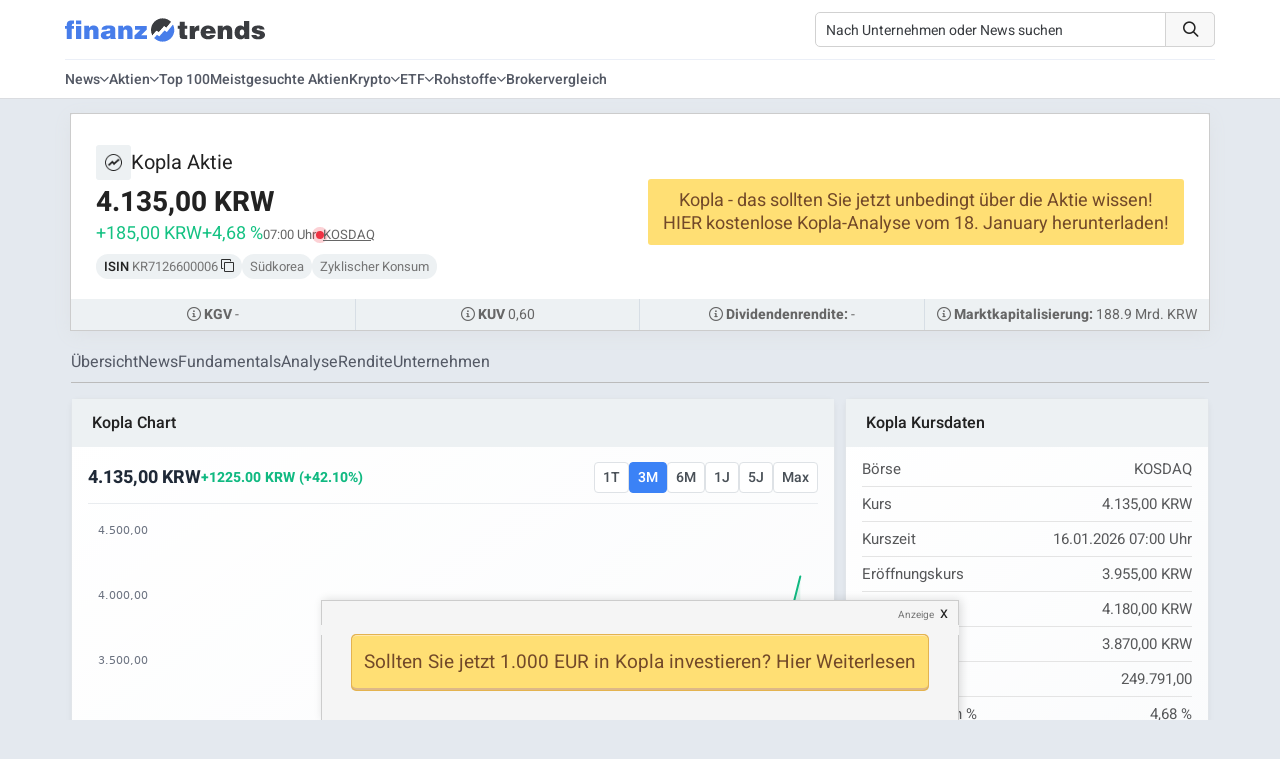

--- FILE ---
content_type: text/html; charset=UTF-8
request_url: https://www.finanztrends.de/aktie/kopla/
body_size: 36995
content:
<!DOCTYPE html><html lang=de><head> <script>(function(){function detectMobileAppTraffic(){const ua=navigator.userAgent;const referrer=document.referrer;const mobileContext={isWebView:/wv|WebView/i.test(ua),isMobile:/Mobile|Android|iPhone/i.test(ua),referrerBlocked:!referrer||referrer===''||referrer==='false',inferredSource:'unknown'};if(mobileContext.isMobile&&mobileContext.referrerBlocked){if(/Chrome/i.test(ua)&&/Android/i.test(ua)){mobileContext.inferredSource='mobile_app_android_chrome';}else if(/Safari/i.test(ua)&&/iPhone|iPad/i.test(ua)){mobileContext.inferredSource='mobile_app_ios_safari';}else if(/Samsung/i.test(ua)){mobileContext.inferredSource='mobile_app_samsung_browser';}else{mobileContext.inferredSource='mobile_app_webview';}
if(typeof gtag!=='undefined'){gtag('event','mobile_attribution_recovery',{'recovered_source':mobileContext.inferredSource,'original_source':'false_not_set','recovery_method':'client_side'});gtag('config','G-Q1CDPZ3BLD',{'campaign_source':mobileContext.inferredSource,'campaign_medium':'mobile_organic_recovered'});}}}
if(document.readyState==='loading'){document.addEventListener('DOMContentLoaded',detectMobileAppTraffic);}else{detectMobileAppTraffic();}})();</script> <title>KOPLA AKTIE (126600) | Aktienkurs » KR7126600006 | www.finanztrends.de</title><meta charset="UTF-8"><meta name="viewport" content="width=device-width, initial-scale=1.0"><link rel=dns-prefetch href=https://finanztrends.b-cdn.net><link rel=dns-prefetch href=https://op.finanztrends.de><link rel=dns-prefetch href=https://www.google-analytics.com><link rel=dns-prefetch href=https://stats.g.doubleclick.net><link rel=dns-prefetch href=https://region1.analytics.google.com><link rel=dns-prefetch href=https://www.google.de><link rel=dns-prefetch href=https://www.googletagmanager.com><link rel=preconnect href=https://app.varify.io crossorigin><link rel=preconnect href=https://aj2563.bid crossorigin><link rel=preconnect href=https://cdn77.aj2563.bid crossorigin><link rel=preconnect href=https://finanztrends.cleverpush.com crossorigin><link rel=preconnect href=https://static.cleverpush.com crossorigin><meta name="publisher" content="Finanztrends GmbH & Co. KG"><meta name="copyright" content="Finanztrends GmbH & Co. KG"><meta name="audience" content="All"><meta name="application-name" content="Finanztrends"><meta property="fb:pages" content="1678750859064642"><meta name="msvalidate.01" content="D2CDDEC58F201D60A0504CE4E0E215FC"> <script>if(!("gdprAppliesGlobally"in window)){window.gdprAppliesGlobally=true}if(!("cmp_id"in window)||window.cmp_id<1){window.cmp_id=0}if(!("cmp_cdid"in window)){window.cmp_cdid="9324085ce1c91"}if(!("cmp_params"in window)){window.cmp_params=""}if(!("cmp_host"in window)){window.cmp_host="c.delivery.consentmanager.net"}if(!("cmp_cdn"in window)){window.cmp_cdn="cdn.consentmanager.net"}if(!("cmp_proto"in window)){window.cmp_proto="https:"}if(!("cmp_codesrc"in window)){window.cmp_codesrc="1"}window.cmp_getsupportedLangs=function(){var b=["DE","EN","FR","IT","NO","DA","FI","ES","PT","RO","BG","ET","EL","GA","HR","LV","LT","MT","NL","PL","SV","SK","SL","CS","HU","RU","SR","ZH","TR","UK","AR","BS","JA","CY"];if("cmp_customlanguages"in window){for(var a=0;a<window.cmp_customlanguages.length;a++){b.push(window.cmp_customlanguages[a].l.toUpperCase())}}return b};window.cmp_getRTLLangs=function(){var a=["AR"];if("cmp_customlanguages"in window){for(var b=0;b<window.cmp_customlanguages.length;b++){if("r"in window.cmp_customlanguages[b]&&window.cmp_customlanguages[b].r){a.push(window.cmp_customlanguages[b].l)}}}return a};window.cmp_getlang=function(a){if(typeof(a)!="boolean"){a=true}if(a&&typeof(cmp_getlang.usedlang)=="string"&&cmp_getlang.usedlang!==""){return cmp_getlang.usedlang}return window.cmp_getlangs()[0]};window.cmp_extractlang=function(a){if(a.indexOf("cmplang=")!=-1){a=a.substr(a.indexOf("cmplang=")+8,2).toUpperCase();if(a.indexOf("&")!=-1){a=a.substr(0,a.indexOf("&"))}}else{a=""}return a};window.cmp_getlangs=function(){var g=window.cmp_getsupportedLangs();var c=[];var f=location.hash;var e=location.search;var j="cmp_params"in window?window.cmp_params:"";var a="languages"in navigator?navigator.languages:[];if(cmp_extractlang(f)!=""){c.push(cmp_extractlang(f))}else{if(cmp_extractlang(e)!=""){c.push(cmp_extractlang(e))}else{if(cmp_extractlang(j)!=""){c.push(cmp_extractlang(j))}else{if("cmp_setlang"in window&&window.cmp_setlang!=""){c.push(window.cmp_setlang.toUpperCase())}else{if("cmp_langdetect"in window&&window.cmp_langdetect==1){c.push(window.cmp_getPageLang())}else{if(a.length>0){for(var d=0;d<a.length;d++){c.push(a[d])}}if("language"in navigator){c.push(navigator.language)}if("userLanguage"in navigator){c.push(navigator.userLanguage)}}}}}}var h=[];for(var d=0;d<c.length;d++){var b=c[d].toUpperCase();if(b.length<2){continue}if(g.indexOf(b)!=-1){h.push(b)}else{if(b.indexOf("-")!=-1){b=b.substr(0,2)}if(g.indexOf(b)!=-1){h.push(b)}}}if(h.length==0&&typeof(cmp_getlang.defaultlang)=="string"&&cmp_getlang.defaultlang!==""){return[cmp_getlang.defaultlang.toUpperCase()]}else{return h.length>0?h:["EN"]}};window.cmp_getPageLangs=function(){var a=window.cmp_getXMLLang();if(a!=""){a=[a.toUpperCase()]}else{a=[]}a=a.concat(window.cmp_getLangsFromURL());return a.length>0?a:["EN"]};window.cmp_getPageLang=function(){var a=window.cmp_getPageLangs();return a.length>0?a[0]:""};window.cmp_getLangsFromURL=function(){var c=window.cmp_getsupportedLangs();var b=location;var m="toUpperCase";var g=b.hostname[m]()+".";var a=b.pathname[m]()+"/";a=a.split("_").join("-");var f=[];for(var e=0;e<c.length;e++){var j=a.substring(0,c[e].length+1);if(g.substring(0,c[e].length+1)==c[e]+"."){f.push(c[e][m]())}else{if(c[e].length==5){var k=c[e].substring(3,5)+"-"+c[e].substring(0,2);if(g.substring(0,k.length+1)==k+"."){f.push(c[e][m]())}}else{if(j==c[e]+"/"||j=="/"+c[e]){f.push(c[e][m]())}else{if(j==c[e].replace("-","/")+"/"||j=="/"+c[e].replace("-","/")){f.push(c[e][m]())}else{if(c[e].length==5){var k=c[e].substring(3,5)+"-"+c[e].substring(0,2);var h=a.substring(0,k.length+1);if(h==k+"/"||h==k.replace("-","/")+"/"){f.push(c[e][m]())}}}}}}}return f};window.cmp_getXMLLang=function(){var c=document.getElementsByTagName("html");if(c.length>0){c=c[0]}else{c=document.documentElement}if(c&&c.getAttribute){var a=c.getAttribute("xml:lang");if(typeof(a)!="string"||a==""){a=c.getAttribute("lang")}if(typeof(a)=="string"&&a!=""){a=a.split("_").join("-").toUpperCase();var b=window.cmp_getsupportedLangs();return b.indexOf(a)!=-1||b.indexOf(a.substr(0,2))!=-1?a:""}else{return""}}};(function(){var C=document;var D=C.getElementsByTagName;var o=window;var t="";var h="";var k="";var E=function(e){var i="cmp_"+e;e="cmp"+e+"=";var d="";var l=e.length;var I=location;var J=I.hash;var w=I.search;var u=J.indexOf(e);var H=w.indexOf(e);if(u!=-1){d=J.substring(u+l,9999)}else{if(H!=-1){d=w.substring(H+l,9999)}else{return i in o&&typeof(o[i])!=="function"?o[i]:""}}var G=d.indexOf("&");if(G!=-1){d=d.substring(0,G)}return d};var j=E("lang");if(j!=""){t=j;k=t}else{if("cmp_getlang"in o){t=o.cmp_getlang().toLowerCase();h=o.cmp_getlangs().slice(0,3).join("_");k=o.cmp_getPageLangs().slice(0,3).join("_");if("cmp_customlanguages"in o){var m=o.cmp_customlanguages;for(var y=0;y<m.length;y++){var a=m[y].l.toLowerCase();if(a==t){t="en"}}}}}var q=("cmp_proto"in o)?o.cmp_proto:"https:";if(q!="http:"&&q!="https:"){q="https:"}var n=("cmp_ref"in o)?o.cmp_ref:location.href;if(n.length>300){n=n.substring(0,300)}var A=function(d){var K=C.createElement("script");K.setAttribute("data-cmp-ab","1");K.type="text/javascript";K.async=true;K.src=d;var J=["body","div","span","script","head"];var w="currentScript";var H="parentElement";var l="appendChild";var I="body";if(C[w]&&C[w][H]){C[w][H][l](K)}else{if(C[I]){C[I][l](K)}else{for(var u=0;u<J.length;u++){var G=D(J[u]);if(G.length>0){G[0][l](K);break}}}}};var b=E("design");var c=E("regulationkey");var z=E("gppkey");var s=E("att");var f=o.encodeURIComponent;var g;try{g=C.cookie.length>0}catch(B){g=false}var x=E("darkmode");if(x=="0"){x=0}else{if(x=="1"){x=1}else{try{if("matchMedia"in window&&window.matchMedia){var F=window.matchMedia("(prefers-color-scheme: dark)");if("matches"in F&&F.matches){x=1}}}catch(B){x=0}}}var p=q+"//"+o.cmp_host+"/delivery/cmp.php?";p+=("cmp_id"in o&&o.cmp_id>0?"id="+o.cmp_id:"")+("cmp_cdid"in o?"&cdid="+o.cmp_cdid:"")+"&h="+f(n);p+=(b!=""?"&cmpdesign="+f(b):"")+(c!=""?"&cmpregulationkey="+f(c):"")+(z!=""?"&cmpgppkey="+f(z):"");p+=(s!=""?"&cmpatt="+f(s):"")+("cmp_params"in o?"&"+o.cmp_params:"")+(g?"&__cmpfcc=1":"");p+=(x>0?"&cmpdarkmode=1":"");A(p+"&l="+f(t)+"&ls="+f(h)+"&lp="+f(k)+"&o="+(new Date()).getTime());var r="js";var v=E("debugunminimized")!=""?"":".min";if(E("debugcoverage")=="1"){r="instrumented";v=""}if(E("debugtest")=="1"){r="jstests";v=""}A(q+"//"+o.cmp_cdn+"/delivery/"+r+"/cmp_final"+v+".js")})();window.cmp_rc=function(c,b){var l;try{l=document.cookie}catch(h){l=""}var j="";var f=0;var g=false;while(l!=""&&f<100){f++;while(l.substr(0,1)==" "){l=l.substr(1,l.length)}var k=l.substring(0,l.indexOf("="));if(l.indexOf(";")!=-1){var m=l.substring(l.indexOf("=")+1,l.indexOf(";"))}else{var m=l.substr(l.indexOf("=")+1,l.length)}if(c==k){j=m;g=true}var d=l.indexOf(";")+1;if(d==0){d=l.length}l=l.substring(d,l.length)}if(!g&&typeof(b)=="string"){j=b}return(j)};window.cmp_stub=function(){var a=arguments;__cmp.a=__cmp.a||[];if(!a.length){return __cmp.a}else{if(a[0]==="ping"){if(a[1]===2){a[2]({gdprApplies:gdprAppliesGlobally,cmpLoaded:false,cmpStatus:"stub",displayStatus:"hidden",apiVersion:"2.2",cmpId:31},true)}else{a[2](false,true)}}else{if(a[0]==="getTCData"){__cmp.a.push([].slice.apply(a))}else{if(a[0]==="addEventListener"||a[0]==="removeEventListener"){__cmp.a.push([].slice.apply(a))}else{if(a.length==4&&a[3]===false){a[2]({},false)}else{__cmp.a.push([].slice.apply(a))}}}}}};window.cmp_dsastub=function(){var a=arguments;a[0]="dsa."+a[0];window.cmp_gppstub(a)};window.cmp_gppstub=function(){var c=arguments;__gpp.q=__gpp.q||[];if(!c.length){return __gpp.q}var h=c[0];var g=c.length>1?c[1]:null;var f=c.length>2?c[2]:null;var a=null;var j=false;if(h==="ping"){a=window.cmp_gpp_ping();j=true}else{if(h==="addEventListener"){__gpp.e=__gpp.e||[];if(!("lastId"in __gpp)){__gpp.lastId=0}__gpp.lastId++;var d=__gpp.lastId;__gpp.e.push({id:d,callback:g});a={eventName:"listenerRegistered",listenerId:d,data:true,pingData:window.cmp_gpp_ping()};j=true}else{if(h==="removeEventListener"){__gpp.e=__gpp.e||[];a=false;for(var e=0;e<__gpp.e.length;e++){if(__gpp.e[e].id==f){__gpp.e[e].splice(e,1);a=true;break}}j=true}else{__gpp.q.push([].slice.apply(c))}}}if(a!==null&&typeof(g)==="function"){g(a,j)}};window.cmp_gpp_ping=function(){return{gppVersion:"1.1",cmpStatus:"stub",cmpDisplayStatus:"hidden",signalStatus:"not ready",supportedAPIs:["2:tcfeuv2","5:tcfcav1","7:usnat","8:usca","9:usva","10:usco","11:usut","12:usct","13:usfl","14:usmt","15:usor","16:ustx"],cmpId:31,sectionList:[],applicableSections:[0],gppString:"",parsedSections:{}}};window.cmp_addFrame=function(b){if(!window.frames[b]){if(document.body){var a=document.createElement("iframe");a.style.cssText="display:none";if("cmp_cdn"in window&&"cmp_ultrablocking"in window&&window.cmp_ultrablocking>0){a.src="//"+window.cmp_cdn+"/delivery/empty.html"}a.name=b;a.setAttribute("title","Intentionally hidden, please ignore");a.setAttribute("role","none");a.setAttribute("tabindex","-1");document.body.appendChild(a)}else{window.setTimeout(window.cmp_addFrame,10,b)}}};window.cmp_msghandler=function(d){var a=typeof d.data==="string";try{var c=a?JSON.parse(d.data):d.data}catch(f){var c=null}if(typeof(c)==="object"&&c!==null&&"__cmpCall"in c){var b=c.__cmpCall;window.__cmp(b.command,b.parameter,function(h,g){var e={__cmpReturn:{returnValue:h,success:g,callId:b.callId}};d.source.postMessage(a?JSON.stringify(e):e,"*")})}if(typeof(c)==="object"&&c!==null&&"__tcfapiCall"in c){var b=c.__tcfapiCall;window.__tcfapi(b.command,b.version,function(h,g){var e={__tcfapiReturn:{returnValue:h,success:g,callId:b.callId}};d.source.postMessage(a?JSON.stringify(e):e,"*")},b.parameter)}if(typeof(c)==="object"&&c!==null&&"__gppCall"in c){var b=c.__gppCall;window.__gpp(b.command,function(h,g){var e={__gppReturn:{returnValue:h,success:g,callId:b.callId}};d.source.postMessage(a?JSON.stringify(e):e,"*")},"parameter"in b?b.parameter:null,"version"in b?b.version:1)}if(typeof(c)==="object"&&c!==null&&"__dsaCall"in c){var b=c.__dsaCall;window.__dsa(b.command,function(h,g){var e={__dsaReturn:{returnValue:h,success:g,callId:b.callId}};d.source.postMessage(a?JSON.stringify(e):e,"*")},"parameter"in b?b.parameter:null,"version"in b?b.version:1)}};window.cmp_setStub=function(a){if(!(a in window)||(typeof(window[a])!=="function"&&typeof(window[a])!=="object"&&(typeof(window[a])==="undefined"||window[a]!==null))){window[a]=window.cmp_stub;window[a].msgHandler=window.cmp_msghandler;window.addEventListener("message",window.cmp_msghandler,false)}};window.cmp_setGppStub=function(a){if(!(a in window)||(typeof(window[a])!=="function"&&typeof(window[a])!=="object"&&(typeof(window[a])==="undefined"||window[a]!==null))){window[a]=window.cmp_gppstub;window[a].msgHandler=window.cmp_msghandler;window.addEventListener("message",window.cmp_msghandler,false)}};if(!("cmp_noiframepixel"in window)){window.cmp_addFrame("__cmpLocator")}if((!("cmp_disabletcf"in window)||!window.cmp_disabletcf)&&!("cmp_noiframepixel"in window)){window.cmp_addFrame("__tcfapiLocator")}if((!("cmp_disablegpp"in window)||!window.cmp_disablegpp)&&!("cmp_noiframepixel"in window)){window.cmp_addFrame("__gppLocator")}if((!("cmp_disabledsa"in window)||!window.cmp_disabledsa)&&!("cmp_noiframepixel"in window)){window.cmp_addFrame("__dsaLocator")}window.cmp_setStub("__cmp");if(!("cmp_disabletcf"in window)||!window.cmp_disabletcf){window.cmp_setStub("__tcfapi")}if(!("cmp_disablegpp"in window)||!window.cmp_disablegpp){window.cmp_setGppStub("__gpp")}if(!("cmp_disabledsa"in window)||!window.cmp_disabledsa){window.cmp_setGppStub("__dsa")};</script> <script class=cmplazyload data-cmp-vendor=s115>var ft_user_logged_in=false;window.varify=window.varify||{};window.varify.iid=593;</script> <script async src=https://app.varify.io/varify.js class=cmplazyload data-cmp-vendor=c60534></script> <script type=application/ld+json>[{"@context":"https:\/\/schema.org","@type":"BreadcrumbList","itemListElement":[{"@type":"ListItem","position":1,"name":"Kopla Aktie","item":"https:\/\/www.finanztrends.de\/aktie\/kopla\/"}]},{"@context":"https:\/\/schema.org","@type":"WebSite","url":"https:\/\/www.finanztrends.de\/"},{"@context":"https:\/\/schema.org","@type":"Organization","name":"Finanztrends","legalName":"Finanztrends GmbH & Co. KG ","url":"https:\/\/www.finanztrends.de\/","address":{"@type":"PostalAddress","streetAddress":"Bornheimer Str. 180","addressLocality":"Bonn, Germany","addressRegion":"NRW","postalCode":"53119","addressCountry":"DE"},"telephone":"+49 228 28627441","contactPoint":[{"@type":"ContactPoint","contactType":"customer service","telephone":"+49 228 28627441","url":"https:\/\/www.finanztrends.de\/kontakt\/","email":"kundendienst@finanztrends.de","availableLanguage":[{"@type":"Language","name":"German"}]},{"@type":"ContactPoint","contactType":"marketing","name":"Dilan Saleh","telephone":"+49 228 28627481","url":"https:\/\/www.finanztrends.de\/kontakt\/","email":"marketing@finanztrends.de","availableLanguage":[{"@type":"Language","name":"German"}]}],"image":{"@type":"ImageObject","url":"https:\/\/www.finanztrends.de\/web\/static\/images\/generated\/8\/0\/5\/logo-600x60.webp","contentUrl":"https:\/\/www.finanztrends.de\/web\/static\/images\/generated\/8\/0\/5\/logo-600x60.webp","width":512,"height":60},"logo":{"@type":"ImageObject","url":"https:\/\/www.finanztrends.de\/web\/static\/images\/generated\/8\/0\/5\/logo-600x60.webp","contentUrl":"https:\/\/www.finanztrends.de\/web\/static\/images\/generated\/8\/0\/5\/logo-600x60.webp","width":512,"height":60},"sameAs":["https:\/\/www.facebook.com\/finanztrends\/","https:\/\/www.instagram.com\/finanztrends.de\/","https:\/\/twitter.com\/finanztrends_tv?fbclid=IwAR0g6BrbhEVVuA5l6EoFyE4NoOdpxZ2wfBnotDa5DNmRmPjiYODeMs5ljFU","https:\/\/www.youtube.com\/channel\/UCKKAY6PorZfmUKWiQQhDBJA"]},{"@context":"https:\/\/schema.org","@type":"Corporation","name":"Kopla","url":"\/aktie\/kopla\/","alternateName":["Kopla","126600","KR7126600006"],"tickerSymbol":"126600","identifier":{"@type":"PropertyValue","propertyID":"ISIN","value":"KR7126600006"}}]</script> <link rel=preload href=/wp-content/themes/Newspaper/fonts/heebo-v17-latin-300.woff2 as=font type=font/woff2 crossOrigin=anonymous><link rel=preload href=/wp-content/themes/Newspaper/fonts/heebo-v17-latin-regular.woff2 as=font type=font/woff2 crossOrigin=anonymous><link rel=preload href=/wp-content/themes/Newspaper/fonts/heebo-v17-latin-500.woff2 as=font type=font/woff2 crossOrigin=anonymous><link rel=preload href=/wp-content/themes/Newspaper/fonts/heebo-v17-latin-700.woff2 as=font type=font/woff2 crossOrigin=anonymous><link rel=preload href=/wp-content/themes/Newspaper/fonts/open-sans-v20-latin-regular.woff2 as=font type=font/woff2 crossOrigin=anonymous><link rel=preload href=/wp-content/themes/Newspaper/fonts/open-sans-v20-latin-600.woff2 as=font type=font/woff2 crossOrigin=anonymous><link rel=preload href=/web/static/fonts/fonts/icomoon.ttf?255kr2 as=font type=font/ttf crossOrigin=anonymous><meta name='robots' content='index, follow, max-image-preview:large, max-snippet:-1, max-video-preview:-1'><link rel=icon type=image/svg+xml href=https://www.finanztrends.de/images/finanztrends_favicon.svg> <script id=google_gtagjs-js-consent-mode-data-layer>window.dataLayer=window.dataLayer||[];function gtag(){dataLayer.push(arguments);}
gtag('consent','default',{"ad_personalization":"denied","ad_storage":"denied","ad_user_data":"denied","analytics_storage":"denied","functionality_storage":"denied","security_storage":"denied","personalization_storage":"denied","region":["AT","BE","BG","CH","CY","CZ","DE","DK","EE","ES","FI","FR","GB","GR","HR","HU","IE","IS","IT","LI","LT","LU","LV","MT","NL","NO","PL","PT","RO","SE","SI","SK"],"wait_for_update":500});window._googlesitekitConsentCategoryMap={"statistics":["analytics_storage"],"marketing":["ad_storage","ad_user_data","ad_personalization"],"functional":["functionality_storage","security_storage"],"preferences":["personalization_storage"]};window._googlesitekitConsents={"ad_personalization":"denied","ad_storage":"denied","ad_user_data":"denied","analytics_storage":"denied","functionality_storage":"denied","security_storage":"denied","personalization_storage":"denied","region":["AT","BE","BG","CH","CY","CZ","DE","DK","EE","ES","FI","FR","GB","GR","HR","HU","IE","IS","IT","LI","LT","LU","LV","MT","NL","NO","PL","PT","RO","SE","SI","SK"],"wait_for_update":500};</script> <meta name="description" content="Kopla Aktie und aktueller Aktienkurs. Charts, Nachrichten und Analysen » 126600 | KR7126600006"><link rel=canonical href=https://www.finanztrends.de/aktie/kopla/ ><meta property="og:locale" content="de_DE"><meta property="og:type" content="website"><meta property="og:title" content="KOPLA AKTIE (126600) | Aktienkurs » KR7126600006 | www.finanztrends.de"><meta property="og:description" content="Kopla Aktie und aktueller Aktienkurs. Charts, Nachrichten und Analysen » 126600 | KR7126600006"><meta property="og:site_name" content="Finanztrends"><meta name="twitter:card" content="summary_large_image"><meta name="twitter:site" content="@finanztrends_tv"><link rel=dns-prefetch href=//www.googletagmanager.com><style id=wp-img-auto-sizes-contain-inline-css>img:is([sizes=auto i],[sizes^="auto," i]){contain-intrinsic-size:3000px 1500px}</style><style id=wp-block-library-inline-css>/*<![CDATA[*/:root{--wp-block-synced-color:#7a00df;--wp-block-synced-color--rgb:122,0,223;--wp-bound-block-color:var(--wp-block-synced-color);--wp-editor-canvas-background:#ddd;--wp-admin-theme-color:#007cba;--wp-admin-theme-color--rgb:0,124,186;--wp-admin-theme-color-darker-10:#006ba1;--wp-admin-theme-color-darker-10--rgb:0,107,160.5;--wp-admin-theme-color-darker-20:#005a87;--wp-admin-theme-color-darker-20--rgb:0,90,135;--wp-admin-border-width-focus:2px}@media (min-resolution:192dpi){:root{--wp-admin-border-width-focus:1.5px}}.wp-element-button{cursor:pointer}:root .has-very-light-gray-background-color{background-color:#eee}:root .has-very-dark-gray-background-color{background-color:#313131}:root .has-very-light-gray-color{color:#eee}:root .has-very-dark-gray-color{color:#313131}:root .has-vivid-green-cyan-to-vivid-cyan-blue-gradient-background{background:linear-gradient(135deg,#00d084,#0693e3)}:root .has-purple-crush-gradient-background{background:linear-gradient(135deg,#34e2e4,#4721fb 50%,#ab1dfe)}:root .has-hazy-dawn-gradient-background{background:linear-gradient(135deg,#faaca8,#dad0ec)}:root .has-subdued-olive-gradient-background{background:linear-gradient(135deg,#fafae1,#67a671)}:root .has-atomic-cream-gradient-background{background:linear-gradient(135deg,#fdd79a,#004a59)}:root .has-nightshade-gradient-background{background:linear-gradient(135deg,#330968,#31cdcf)}:root .has-midnight-gradient-background{background:linear-gradient(135deg,#020381,#2874fc)}:root{--wp--preset--font-size--normal:16px;--wp--preset--font-size--huge:42px}.has-regular-font-size{font-size:1em}.has-larger-font-size{font-size:2.625em}.has-normal-font-size{font-size:var(--wp--preset--font-size--normal)}.has-huge-font-size{font-size:var(--wp--preset--font-size--huge)}.has-text-align-center{text-align:center}.has-text-align-left{text-align:left}.has-text-align-right{text-align:right}.has-fit-text{white-space:nowrap!important}#end-resizable-editor-section{display:none}.aligncenter{clear:both}.items-justified-left{justify-content:flex-start}.items-justified-center{justify-content:center}.items-justified-right{justify-content:flex-end}.items-justified-space-between{justify-content:space-between}.screen-reader-text{border:0;clip-path:inset(50%);height:1px;margin:-1px;overflow:hidden;padding:0;position:absolute;width:1px;word-wrap:normal!important}.screen-reader-text:focus{background-color:#ddd;clip-path:none;color:#444;display:block;font-size:1em;height:auto;left:5px;line-height:normal;padding:15px 23px 14px;text-decoration:none;top:5px;width:auto;z-index:100000}html :where(.has-border-color){border-style:solid}html :where([style*=border-top-color]){border-top-style:solid}html :where([style*=border-right-color]){border-right-style:solid}html :where([style*=border-bottom-color]){border-bottom-style:solid}html :where([style*=border-left-color]){border-left-style:solid}html :where([style*=border-width]){border-style:solid}html :where([style*=border-top-width]){border-top-style:solid}html :where([style*=border-right-width]){border-right-style:solid}html :where([style*=border-bottom-width]){border-bottom-style:solid}html :where([style*=border-left-width]){border-left-style:solid}html :where(img[class*=wp-image-]){height:auto;max-width:100%}:where(figure){margin:0 0 1em}html :where(.is-position-sticky){--wp-admin--admin-bar--position-offset:var(--wp-admin--admin-bar--height,0px)}@media screen and (max-width:600px){html:where(.is-position-sticky){--wp-admin--admin-bar--position-offset:0px}}/*]]>*/</style><style id=global-styles-inline-css>/*<![CDATA[*/:root{--wp--preset--aspect-ratio--square:1;--wp--preset--aspect-ratio--4-3:4/3;--wp--preset--aspect-ratio--3-4:3/4;--wp--preset--aspect-ratio--3-2:3/2;--wp--preset--aspect-ratio--2-3:2/3;--wp--preset--aspect-ratio--16-9:16/9;--wp--preset--aspect-ratio--9-16:9/16;--wp--preset--color--black:#000;--wp--preset--color--cyan-bluish-gray:#abb8c3;--wp--preset--color--white:#fff;--wp--preset--color--pale-pink:#f78da7;--wp--preset--color--vivid-red:#cf2e2e;--wp--preset--color--luminous-vivid-orange:#ff6900;--wp--preset--color--luminous-vivid-amber:#fcb900;--wp--preset--color--light-green-cyan:#7bdcb5;--wp--preset--color--vivid-green-cyan:#00d084;--wp--preset--color--pale-cyan-blue:#8ed1fc;--wp--preset--color--vivid-cyan-blue:#0693e3;--wp--preset--color--vivid-purple:#9b51e0;--wp--preset--gradient--vivid-cyan-blue-to-vivid-purple:linear-gradient(135deg,rgb(6,147,227) 0%,rgb(155,81,224) 100%);--wp--preset--gradient--light-green-cyan-to-vivid-green-cyan:linear-gradient(135deg,rgb(122,220,180) 0%,rgb(0,208,130) 100%);--wp--preset--gradient--luminous-vivid-amber-to-luminous-vivid-orange:linear-gradient(135deg,rgb(252,185,0) 0%,rgb(255,105,0) 100%);--wp--preset--gradient--luminous-vivid-orange-to-vivid-red:linear-gradient(135deg,rgb(255,105,0) 0%,rgb(207,46,46) 100%);--wp--preset--gradient--very-light-gray-to-cyan-bluish-gray:linear-gradient(135deg,rgb(238,238,238) 0%,rgb(169,184,195) 100%);--wp--preset--gradient--cool-to-warm-spectrum:linear-gradient(135deg,rgb(74,234,220) 0%,rgb(151,120,209) 20%,rgb(207,42,186) 40%,rgb(238,44,130) 60%,rgb(251,105,98) 80%,rgb(254,248,76) 100%);--wp--preset--gradient--blush-light-purple:linear-gradient(135deg,rgb(255,206,236) 0%,rgb(152,150,240) 100%);--wp--preset--gradient--blush-bordeaux:linear-gradient(135deg,rgb(254,205,165) 0%,rgb(254,45,45) 50%,rgb(107,0,62) 100%);--wp--preset--gradient--luminous-dusk:linear-gradient(135deg,rgb(255,203,112) 0%,rgb(199,81,192) 50%,rgb(65,88,208) 100%);--wp--preset--gradient--pale-ocean:linear-gradient(135deg,rgb(255,245,203) 0%,rgb(182,227,212) 50%,rgb(51,167,181) 100%);--wp--preset--gradient--electric-grass:linear-gradient(135deg,rgb(202,248,128) 0%,rgb(113,206,126) 100%);--wp--preset--gradient--midnight:linear-gradient(135deg,rgb(2,3,129) 0%,rgb(40,116,252) 100%);--wp--preset--font-size--small:13px;--wp--preset--font-size--medium:20px;--wp--preset--font-size--large:36px;--wp--preset--font-size--x-large:42px;--wp--preset--spacing--20:0.44rem;--wp--preset--spacing--30:0.67rem;--wp--preset--spacing--40:1rem;--wp--preset--spacing--50:1.5rem;--wp--preset--spacing--60:2.25rem;--wp--preset--spacing--70:3.38rem;--wp--preset--spacing--80:5.06rem;--wp--preset--shadow--natural:6px 6px 9px rgba(0, 0, 0, 0.2);--wp--preset--shadow--deep:12px 12px 50px rgba(0, 0, 0, 0.4);--wp--preset--shadow--sharp:6px 6px 0px rgba(0, 0, 0, 0.2);--wp--preset--shadow--outlined:6px 6px 0px -3px rgb(255, 255, 255), 6px 6px rgb(0, 0, 0);--wp--preset--shadow--crisp:6px 6px 0px rgb(0, 0, 0)}:where(.is-layout-flex){gap:0.5em}:where(.is-layout-grid){gap:0.5em}body .is-layout-flex{display:flex}.is-layout-flex{flex-wrap:wrap;align-items:center}.is-layout-flex>:is(*,div){margin:0}body .is-layout-grid{display:grid}.is-layout-grid>:is(*,div){margin:0}:where(.wp-block-columns.is-layout-flex){gap:2em}:where(.wp-block-columns.is-layout-grid){gap:2em}:where(.wp-block-post-template.is-layout-flex){gap:1.25em}:where(.wp-block-post-template.is-layout-grid){gap:1.25em}.has-black-color{color:var(--wp--preset--color--black) !important}.has-cyan-bluish-gray-color{color:var(--wp--preset--color--cyan-bluish-gray) !important}.has-white-color{color:var(--wp--preset--color--white) !important}.has-pale-pink-color{color:var(--wp--preset--color--pale-pink) !important}.has-vivid-red-color{color:var(--wp--preset--color--vivid-red) !important}.has-luminous-vivid-orange-color{color:var(--wp--preset--color--luminous-vivid-orange) !important}.has-luminous-vivid-amber-color{color:var(--wp--preset--color--luminous-vivid-amber) !important}.has-light-green-cyan-color{color:var(--wp--preset--color--light-green-cyan) !important}.has-vivid-green-cyan-color{color:var(--wp--preset--color--vivid-green-cyan) !important}.has-pale-cyan-blue-color{color:var(--wp--preset--color--pale-cyan-blue) !important}.has-vivid-cyan-blue-color{color:var(--wp--preset--color--vivid-cyan-blue) !important}.has-vivid-purple-color{color:var(--wp--preset--color--vivid-purple) !important}.has-black-background-color{background-color:var(--wp--preset--color--black) !important}.has-cyan-bluish-gray-background-color{background-color:var(--wp--preset--color--cyan-bluish-gray) !important}.has-white-background-color{background-color:var(--wp--preset--color--white) !important}.has-pale-pink-background-color{background-color:var(--wp--preset--color--pale-pink) !important}.has-vivid-red-background-color{background-color:var(--wp--preset--color--vivid-red) !important}.has-luminous-vivid-orange-background-color{background-color:var(--wp--preset--color--luminous-vivid-orange) !important}.has-luminous-vivid-amber-background-color{background-color:var(--wp--preset--color--luminous-vivid-amber) !important}.has-light-green-cyan-background-color{background-color:var(--wp--preset--color--light-green-cyan) !important}.has-vivid-green-cyan-background-color{background-color:var(--wp--preset--color--vivid-green-cyan) !important}.has-pale-cyan-blue-background-color{background-color:var(--wp--preset--color--pale-cyan-blue) !important}.has-vivid-cyan-blue-background-color{background-color:var(--wp--preset--color--vivid-cyan-blue) !important}.has-vivid-purple-background-color{background-color:var(--wp--preset--color--vivid-purple) !important}.has-black-border-color{border-color:var(--wp--preset--color--black) !important}.has-cyan-bluish-gray-border-color{border-color:var(--wp--preset--color--cyan-bluish-gray) !important}.has-white-border-color{border-color:var(--wp--preset--color--white) !important}.has-pale-pink-border-color{border-color:var(--wp--preset--color--pale-pink) !important}.has-vivid-red-border-color{border-color:var(--wp--preset--color--vivid-red) !important}.has-luminous-vivid-orange-border-color{border-color:var(--wp--preset--color--luminous-vivid-orange) !important}.has-luminous-vivid-amber-border-color{border-color:var(--wp--preset--color--luminous-vivid-amber) !important}.has-light-green-cyan-border-color{border-color:var(--wp--preset--color--light-green-cyan) !important}.has-vivid-green-cyan-border-color{border-color:var(--wp--preset--color--vivid-green-cyan) !important}.has-pale-cyan-blue-border-color{border-color:var(--wp--preset--color--pale-cyan-blue) !important}.has-vivid-cyan-blue-border-color{border-color:var(--wp--preset--color--vivid-cyan-blue) !important}.has-vivid-purple-border-color{border-color:var(--wp--preset--color--vivid-purple) !important}.has-vivid-cyan-blue-to-vivid-purple-gradient-background{background:var(--wp--preset--gradient--vivid-cyan-blue-to-vivid-purple) !important}.has-light-green-cyan-to-vivid-green-cyan-gradient-background{background:var(--wp--preset--gradient--light-green-cyan-to-vivid-green-cyan) !important}.has-luminous-vivid-amber-to-luminous-vivid-orange-gradient-background{background:var(--wp--preset--gradient--luminous-vivid-amber-to-luminous-vivid-orange) !important}.has-luminous-vivid-orange-to-vivid-red-gradient-background{background:var(--wp--preset--gradient--luminous-vivid-orange-to-vivid-red) !important}.has-very-light-gray-to-cyan-bluish-gray-gradient-background{background:var(--wp--preset--gradient--very-light-gray-to-cyan-bluish-gray) !important}.has-cool-to-warm-spectrum-gradient-background{background:var(--wp--preset--gradient--cool-to-warm-spectrum) !important}.has-blush-light-purple-gradient-background{background:var(--wp--preset--gradient--blush-light-purple) !important}.has-blush-bordeaux-gradient-background{background:var(--wp--preset--gradient--blush-bordeaux) !important}.has-luminous-dusk-gradient-background{background:var(--wp--preset--gradient--luminous-dusk) !important}.has-pale-ocean-gradient-background{background:var(--wp--preset--gradient--pale-ocean) !important}.has-electric-grass-gradient-background{background:var(--wp--preset--gradient--electric-grass) !important}.has-midnight-gradient-background{background:var(--wp--preset--gradient--midnight) !important}.has-small-font-size{font-size:var(--wp--preset--font-size--small) !important}.has-medium-font-size{font-size:var(--wp--preset--font-size--medium) !important}.has-large-font-size{font-size:var(--wp--preset--font-size--large) !important}.has-x-large-font-size{font-size:var(--wp--preset--font-size--x-large) !important}/*]]>*/</style><style id=classic-theme-styles-inline-css>.wp-block-button__link{color:#fff;background-color:#32373c;border-radius:9999px;box-shadow:none;text-decoration:none;padding:calc(.667em + 2px) calc(1.333em + 2px);font-size:1.125em}.wp-block-file__button{background:#32373c;color:#fff;text-decoration:none}</style><link rel=stylesheet id=yes_scrollbox_main-css href=https://www.finanztrends.de/wp-content/plugins/yes-scrollbox/main.css type=text/css media=all><link rel=stylesheet id=icomoon-fonts-css href=https://www.finanztrends.de/web/static/fonts/style.css type=text/css media=all><link rel=stylesheet id=td-theme-css href='https://www.finanztrends.de/wp-content/themes/Newspaper-child/style.css?v=cba72f9a' type=text/css media=all> <script src="https://www.googletagmanager.com/gtag/js?id=G-Q1CDPZ3BLD" id=google_gtagjs defer async></script> <meta name="generator" content="Site Kit by Google 1.167.0"><!--[if lt IE 9]><script src=https://html5shim.googlecode.com/svn/trunk/html5.js></script><![endif]-->  <script>/*<![CDATA[*/(function(w,d,s,l,i){w[l]=w[l]||[];w[l].push({'gtm.start':new Date().getTime(),event:'gtm.js'});var f=d.getElementsByTagName(s)[0],j=d.createElement(s),dl=l!='dataLayer'?'&l='+l:'';j.async=true;j.src='https://www.googletagmanager.com/gtm.js?id='+i+dl;f.parentNode.insertBefore(j,f);})(window,document,'script','dataLayer','GTM-W724GR7');/*]]>*/</script>  <script>var td_viewport_interval_list=[{"limitBottom":767,"sidebarWidth":228},{"limitBottom":1018,"sidebarWidth":300},{"limitBottom":1140,"sidebarWidth":324}];var td_animation_stack_effect="type0";var tds_animation_stack=true;var td_animation_stack_specific_selectors=".entry-thumb, img";var td_animation_stack_general_selectors=".td-animation-stack img, .post img";var td_ad_background_click_link="";var td_ad_background_click_target="";</script> <link rel=icon href=https://www.finanztrends.de/wp-content/uploads/2022/11/cropped-FT__favicon-1-32x32.png sizes=32x32><link rel=icon href=https://www.finanztrends.de/wp-content/uploads/2022/11/cropped-FT__favicon-1-192x192.png sizes=192x192><link rel=apple-touch-icon href=https://www.finanztrends.de/wp-content/uploads/2022/11/cropped-FT__favicon-1-180x180.png><meta name="msapplication-TileImage" content="https://www.finanztrends.de/wp-content/uploads/2022/11/cropped-FT__favicon-1-270x270.png"> <script src=https://d.finative.cloud/cds/delivery/init async></script> <script rel=script src=/node_modules/jquery/dist/jquery.min.js defer></script> </head><body class="wp-theme-Newspaper wp-child-theme-Newspaper-child td-animation-stack-type0 td-full-layout" itemscope=itemscope itemtype=https://schema.org/WebPage><ins class=9573103d data-key=b97f2b5fb611dc04cf17189d092b2a25></ins><header><div id=FT__header><div class=FT__header__background><div class=header__grid><div id=FT__header__logo> <a href=/ title="Finanztrends Startseite"> <img src=/logo/finanztrends_logo__2022.svg class="logo__img header-logo skip_lazy" width=200 height=30 alt=Finanztrends> </a></div><div class=FT__header-content__wrapper><div class=FT__header-search__wrapper><div class=ft-search-container><form method=get action=https://www.finanztrends.de/suche/ id=ft-search-form><div class=search-container> <input type=search placeholder="Nach Unternehmen oder News suchen" class=search_input name=s autocomplete=off> <button type=button class=ft-clear-button id=ft-clear-search style="display: none;"> <span class=fa-xmark-large-solid></span> </button> <button id=search_button type=submit> <i class=fa-magnifying-glass-light-2></i> </button></div></form><div id=ft-suggestions class=ft-suggestions-dropdown style="display: none;"></div></div> <script>(function(){'use strict';const searchInput=document.querySelector('.search_input');const suggestionsContainer=document.getElementById('ft-suggestions');const searchForm=document.getElementById('ft-search-form');const clearButton=document.getElementById('ft-clear-search');if(!searchInput||!suggestionsContainer||!searchForm||!clearButton)return;let debounceTimeout;let fetchController=null;searchInput.addEventListener('input',handleInput);searchInput.addEventListener('focus',handleInput);searchInput.addEventListener('blur',()=>{setTimeout(()=>hideSuggestions(),200);});clearButton.addEventListener('click',clearSearch);searchForm.addEventListener('submit',(e)=>{if(searchInput.value.trim().length<1){e.preventDefault();showValidationMessage();return false;}});function showValidationMessage(){const originalPlaceholder=searchInput.placeholder;const originalBorder=searchInput.style.border;searchInput.placeholder='Bitte geben Sie einen Suchbegriff ein.';searchInput.style.border='2px solid #e57373';searchInput.style.color='#c62828';searchInput.classList.add('ft-error-state');setTimeout(()=>{searchInput.placeholder=originalPlaceholder;searchInput.style.border=originalBorder;searchInput.style.color='';searchInput.classList.remove('ft-error-state');},2000);}
function handleInput(){const query=this.value.trim().toLowerCase();clearTimeout(debounceTimeout);if(fetchController)fetchController.abort();toggleClearButton();if(!query){hideSuggestions();return;}
debounceTimeout=setTimeout(()=>fetchSuggestions(query),250);}
function toggleClearButton(){if(searchInput.value.trim().length>0){clearButton.style.display='block';}else{clearButton.style.display='none';}}
function clearSearch(){searchInput.value='';clearButton.style.display='none';hideSuggestions();searchInput.focus();}
function hideSuggestions(){suggestionsContainer.style.display='none';}
function showSuggestions(){suggestionsContainer.style.display='block';}
async function fetchSuggestions(query){if(fetchController)fetchController.abort();fetchController=new AbortController();try{const response=await fetch(`https://www.finanztrends.de/suggest/?q=${encodeURIComponent(query)}`,{signal:fetchController.signal});const data=await response.json();renderSuggestions(data);}catch(err){if(err.name!=='AbortError'){console.error('Search error:',err);suggestionsContainer.innerHTML=`<div class=ft-error>Fehler beim Laden</div>`;showSuggestions();}}}
function renderSuggestions(data){suggestionsContainer.innerHTML='';let hasResults=false;const categoryOrder=['stock','article','cryptocurrency','etf','fund','index','commodity'];const sortedCategories=Object.keys(data).sort((a,b)=>{const indexA=categoryOrder.indexOf(a.toLowerCase());const indexB=categoryOrder.indexOf(b.toLowerCase());if(indexA!==-1&&indexB!==-1){return indexA-indexB;}
if(indexA!==-1)return-1;if(indexB!==-1)return 1;return 0;});for(const category of sortedCategories){const items=data[category];if(!items||!items.length)continue;hasResults=true;const categoryDiv=document.createElement('div');categoryDiv.className='ft-category';const categoryTitle=document.createElement('div');categoryTitle.className='ft-category-title';categoryTitle.textContent=translateCategoryName(category);categoryDiv.appendChild(categoryTitle);items.slice(0,5).forEach(item=>{const link=document.createElement('a');link.href=item.url;link.className='ft-suggestion-item';link.textContent=item.title;link.addEventListener('mousedown',(e)=>{e.preventDefault();window.location.href=item.url;});categoryDiv.appendChild(link);});suggestionsContainer.appendChild(categoryDiv);}
if(hasResults){showSuggestions();}else{suggestionsContainer.innerHTML='<div class=ft-no-results>Keine Ergebnisse gefunden</div>';showSuggestions();}}
function translateCategoryName(categoryName){const translations={"article":"News","cryptocurrency":"Kryptowährungen","commodity":"Rohstoffe","stock":"Aktien","index":"Indizes","fund":"Fonds","etf":"ETFs","category":"Kategorien","author":"Autoren"};return translations[categoryName.toLowerCase()]||categoryName;}})();</script> </div></div> <ins class=9573103d data-key=1194a702a0b4c866347a8c922f15f3bf>  </ins></span><div class=FT__burger__icon><div style="cursor: pointer;" id=FT__burger__menu> <button class=FT__menu__burger-button onclick="this.classList.toggle('FT__burger__menu__opened');this.setAttribute('aria-expanded', this.classList.contains('FT__burger__menu__opened'))" aria-label="Main Menu"> <span class=burger-line></span> <span class=burger-line></span> <span class=burger-line></span> </button></div></div></div></div><nav><div class=FT__header-nav__wrapper><ul id=FT__header-menu> <li id=FT__header-menu-nav><div class=FT__header-nav_dropdown><div class=FT__header-nav_dropdown-header>News</div><div class=FT__header-nav_dropdown-content> <a href=/aktuelle-news/ >Aktuelle News</a> <a href=/meistgelesene-news/ >Meistgelesene News</a></div></div><div class=FT__header-nav_dropdown> <a class=FT__header-nav_dropdown-header href=/aktie/ >Aktien</a><div class=FT__header-nav_dropdown-content> <a href=/aktie/droneshield/ >DroneShield</a> <a href=/aktie/d-wave-quantum/ >D-Wave Quantum</a> <a href=/aktie/deutz-ag/ >Deutz AG</a> <a href=/aktie/rheinmetall-DE0007030009/ >Rheinmetall</a> <a href=/aktie/sap/ >SAP</a> <a href=/aktie/renk-group/ >Renk</a> <a href=/aktie/linde-IE000S9YS762/ >Linde</a> <a href=/aktie/siemens-energy/ >Siemens Energy</a> <a href=/aktie/tkms/ >TKMS thyssenkrupp Marine Systems</a> <a href=/aktie/nvidia/ >Nvidia</a></div></div> <a class=FT__header-nav_menu href=/top-100/ >Top 100</a><div><a href=/top-100-meistgesuchte-aktien/ >Meistgesuchte Aktien</a></div><div class=FT__header-nav_dropdown> <a class=FT__header-nav_dropdown-header href=/krypto/ >Krypto</a><div class=FT__header-nav_dropdown-content> <a href=/krypto/xrp/ >XRP</a> <a href=/krypto/avalanche/ >Avalanche</a> <a href=/krypto/ethereum/ >Ethereum</a> <a href=/krypto/mantra-dao/ >MANTRA DAO</a> <a href=/krypto/bitcoin/ >Bitcoin</a> <a href=/krypto/solana/ >Solana</a></div></div><div class=FT__header-nav_dropdown> <a class=FT__header-nav_dropdown-header href=/etf/ >ETF</a><div class=FT__header-nav_dropdown-content> <a href=/etf/wisdomtree-physical-silver/ >WisdomTree Physical Silver EUR</a> <a href=/etf/global-x-nasdaq-100-covered-call-etf/ >Global X NASDAQ 100 Covered Call ETF</a> <a href=/etf/vanguard-ftse-all-world-ucits/ >Vanguard FTSE All-World UCITS</a></div></div><div class=FT__header-nav_dropdown> <a class=FT__header-nav_dropdown-header href=/rohstoff/ >Rohstoffe</a><div class=FT__header-nav_dropdown-content> <a href=/rohstoff/silber/ >Silber</a> <a href=/rohstoff/goldbarren/ >Goldbarren</a> <a href=/rohstoff/blattgold/ >Blattgold</a></div></div> <a class=FT__header-nav_menu href=/broker-vergleich/ >Brokervergleich</a> </li></ul></div></nav></div></div></header><main><div class=grid-container id=FT__header__scroll-margin><div class=background__main><article id=MAIN_ARTICLE><div class="grid__top-content FT__snapshot__topbox"> <script type=application/json id=custom-parameters-json>{"name":"Kopla","isin":"KR7126600006","cover_url_path":"https:\/\/www.finanztrends.de\/lp\/img\/einzelanalysen\/neu\/3d_cover_klein_neu.png","identifier":"snapshot","etfprovider":"none","type":"stock"}</script> <script>window.SnapshotPage=true;const ViewabilityTracker=(function(){'use strict';const config={endpoint:'https://op.finanztrends.de/record-view',threshold:0.5,minViewTime:1000,enabledKeys:null};let viewedAds=new Set();let viewTimers=new Map();let observer=null;let pageviewId=null;function generatePageviewId(){return Date.now().toString(36)+Math.random().toString(36).substr(2,9);}
function getDeviceType(){const width=window.innerWidth;if(width<768)return'mobile';if(width<1024)return'tablet';return'desktop';}
function getScrollDepthPercent(){const scrollTop=window.scrollY||document.documentElement.scrollTop;const docHeight=document.documentElement.scrollHeight-window.innerHeight;return docHeight>0?Math.round((scrollTop/docHeight)*100):0;}
function collectCustomParameters(element){const params={};element.getAttributeNames().forEach(attr=>{if(attr.startsWith('data-cp-')){params[attr.substring(8)]=element.getAttribute(attr);}});return params;}
function sendViewData(element){const key=element.getAttribute('data-key');if(viewedAds.has(key))return;if(config.enabledKeys&&!config.enabledKeys.includes(key))return;viewedAds.add(key);const payload={key:key,pageviewId:pageviewId,timestamp:new Date().toISOString(),url:window.location.href,path:window.location.pathname,referrer:document.referrer||null,userAgent:navigator.userAgent,device:getDeviceType(),viewport:{width:window.innerWidth,height:window.innerHeight},scrollDepth:getScrollDepthPercent(),platform:window.Turbo?'app':'browser',customParameters:collectCustomParameters(element)};fetch(config.endpoint,{method:'POST',headers:{'Content-Type':'application/json'},body:JSON.stringify(payload),keepalive:true}).catch(()=>{});}
function handleIntersection(entries){entries.forEach(entry=>{const element=entry.target;const key=element.getAttribute('data-key');if(viewedAds.has(key))return;if(entry.isIntersecting&&entry.intersectionRatio>=config.threshold){if(!viewTimers.has(key)){const timer=setTimeout(()=>{sendViewData(element);viewTimers.delete(key);},config.minViewTime);viewTimers.set(key,timer);}}else{if(viewTimers.has(key)){clearTimeout(viewTimers.get(key));viewTimers.delete(key);}}});}
return{init:function(containers){this.cleanup();pageviewId=generatePageviewId();observer=new IntersectionObserver(handleIntersection,{threshold:[0,config.threshold,1.0],rootMargin:'0px'});containers.forEach(container=>observer.observe(container));},cleanup:function(){if(observer){observer.disconnect();observer=null;}
viewTimers.forEach(timer=>clearTimeout(timer));viewTimers.clear();viewedAds.clear();pageviewId=null;},configure:function(options){Object.assign(config,options);}};})();const ContentLoader=(function(){'use strict';const REQUEST_TIMEOUT_MS=8000;const ENDPOINT='https://op.finanztrends.de/ft-content';const cache={md5Cookie:null,customParams:null};function getCookieValue(name){const value=`; ${document.cookie}`;const parts=value.split(`; ${name}=`);return parts.length===2?parts.pop().split(';').shift():'';}
function getMd5Cookie(){if(cache.md5Cookie!==null)return cache.md5Cookie;const allowedDomains=['www.finanztrends.de','finanztrends.de'];if(allowedDomains.includes(window.location.hostname)){cache.md5Cookie=getCookieValue('ft_md5')||null;}else{cache.md5Cookie=null;}
return cache.md5Cookie;}
function getCustomParameters(){if(cache.customParams)return cache.customParams;const jsonEl=document.getElementById('custom-parameters-json');if(!jsonEl){cache.customParams={};return cache.customParams;}
try{cache.customParams=JSON.parse(jsonEl.textContent);}catch(e){console.warn('Invalid JSON parameters:',e);cache.customParams={};}
cache.customParams['current-date']=new Date().toLocaleDateString('de-DE',{day:'numeric',month:'long'});return cache.customParams;}
function applyContent(data){if(data.cookieScript){document.cookie=data.cookieScript;}
for(const key in data.contentData){const content=data.contentData[key];if(!content)continue;const container=document.querySelector(`ins[data-key="${key}"]:not([data-content-loaded])`);if(!container)continue;Object.assign(container.style,{textDecoration:'none',margin:'0px auto',padding:'0px',display:'block',background:'transparent',position:'relative'});container.innerHTML=content.content;container.setAttribute('data-content-loaded','true');}}
return{init:async function(){const containers=document.querySelectorAll('ins[data-key]:not([data-content-loaded])');if(containers.length===0)return[];const params=getCustomParameters();const keys=Array.from(containers,c=>c.getAttribute('data-key'));try{const controller=new AbortController();const timeout=setTimeout(()=>controller.abort(),REQUEST_TIMEOUT_MS);const response=await fetch(ENDPOINT,{method:'POST',headers:{'Content-Type':'application/json'},body:JSON.stringify({keys,pageUrl:window.location.href,md5:getMd5Cookie(),customParameters:params}),signal:controller.signal});clearTimeout(timeout);if(response.ok){const data=await response.json();applyContent(data);}}catch(error){if(error.name==='AbortError'){console.warn('Content request timeout');}else{console.error('Content loading error:',error);}}
return document.querySelectorAll('ins[data-key][data-content-loaded]');},resetCache:function(){cache.customParams=null;cache.md5Cookie=null;}};})();(function(){'use strict';async function initialize(){ContentLoader.resetCache();const loadedContainers=await ContentLoader.init();if(loadedContainers.length>0){ViewabilityTracker.init(loadedContainers);}}
const eventName=window.Turbo?'turbo:load':'DOMContentLoaded';document.addEventListener(eventName,initialize);if(window.Turbo){document.addEventListener('turbo:before-cache',()=>{ViewabilityTracker.cleanup();});}
window.addEventListener('beforeunload',()=>{ViewabilityTracker.cleanup();});})();</script> <script>var stock_close="4135";stock_close=parseFloat(stock_close.replace(/,/g,'.'));</script> <div class=FSS__header__bg><div class=FSS__header__wrapper><div class=FSS__header__basics><div class=FSS_price-vote_container><div class=FSS_price_container><div class=FSS__header__logo><div class=FSS__header__stock><div class=FSS__header__grid> <img src=https://www.finanztrends.de/images/ft_placeholder.png alt="Kopla Logo" class=FSS__stock__logo><h1 class="FSS__header__stockname">Kopla Aktie</h1></div></div></div><div class=FSS__header__stock-price> <span class=endPrice>4.135,00&nbsp;KRW</span></div><div class=FSS__header__stock-exchange><div class=FSS__header__stock-change style="color: #15c283"><div> <span class=absolutechange>+185,00&nbsp;KRW</span></div><div> <span class=percentchange>+4,68&nbsp;%</span></div></div> <span class=dateTime>07:00 Uhr</span> <span class=openStatus style="margin-right: -3px; width: 10px;"><span class=pulsing-red title="Börse geschlossen"></span></span><div class=exchange_dropdown> <button id=exchangeDropdownBtn class=exchange_dropdown-button data-symbol=126600.KQ> KOSDAQ </button><div id=exchangeDropdownMenu class=exchange_dropdown-content> <a href=# data-symbol=126600.KQ>KOSDAQ</a></div></div></div></div></div><div class=FSS__header__tag-wrapper><div class=FSS__header__tag title="ISIN kopieren"> <span class=FSS__header__tag-label>ISIN </span> <span class=FSS__header__tag-data>KR7126600006</span> <i class="fa fa-clone"></i></div><div class="FSS__header__tag FT__d-xs-none"> <span class=FSS__header__tag-data>Südkorea</span></div><div class="FSS__header__tag FT__d-xs-none"> <span class=FSS__header__tag-data>Zyklischer Konsum</span></div></div></div><div class=FSS__header__overview__buttons> <ins class=9573103d data-key=bbc1a1b92078077cb4a3aa5214a71703><a href="https://www.finanztrends.de/lp/einzel-analyse/?affiliate=FT_Snapshot_Header_Button_static&aktien=Kopla&isin=KR7126600006&adref=Aktienname_Kopla:Snapshot_Header_Button_static:ISIN_KR7126600006:Source_FT:EP_15-S06" rel="noopener nofollow" style="text-decoration: none; display: block;"><div id=FSS__header__button-analysis style="width: 100%; background-color: #ffdf74; color: #724929; font-size: 18px; line-height: 1.3; padding: 10px; border: none; cursor: pointer; text-align: center; display: block; word-wrap: break-word; white-space: normal;" onmouseover="this.style.backgroundColor='#306EFF'; this.style.color='white';" onmouseout="this.style.backgroundColor='#ffdf74'; this.style.color='#724929';"> Kopla - das sollten Sie jetzt unbedingt über die Aktie wissen! HIER kostenlose Kopla-Analyse vom 18. January herunterladen!</div> </a></ins></div></div><div class=FSS__header__info-tags_scroll><div class=FSS__header__info-tags><div class=FSS__info__tag id=kgv data-overlay-text="Das KGV ist ein Maß für die Bewertung einer Aktie im Verhältnis zu ihrem Gewinn pro Aktie."> <span class=info-icons><i class="fa fa-circle-info-regular"></i></span> <span class="info-text FT__fw__600">KGV</span> -</div><div class=FSS__info__tag id=kuv data-overlay-text="Das KUV ist eine Kennzahl, die angibt, wie hoch der Börsenwert eines Unternehmens im Verhältnis zu seinem Umsatz ist."> <span class=info-icons><i class="fa fa-circle-info-regular"></i></span> <span class="info-text FT__fw__600">KUV</span> 0,60</div><div class=FSS__info__tag id=div data-overlay-text="Die Dividendenrendite zeigt das prozentuale Verhältnis zwischen der jährlichen Dividende und dem aktuellen Aktienkurs an."> <span class=info-icons><i class="fa fa-circle-info-regular"></i></span> <span class="info-text FT__fw__600">Dividendenrendite:</span> -</div><div class=FSS__info__tag id=marketcap data-overlay-text="Die Marktkapitalisierung ist der Gesamtwert eines Unternehmens, der sich aus dem Aktienkurs multipliziert mit der Anzahl der im Umlauf befindlichen Aktien ergibt."> <span class=info-icons><i class="fa fa-circle-info-regular"></i></span> <span class="info-text FT__fw__600">Marktkapitalisierung:</span> 188.9 Mrd.&nbsp;KRW</div></div></div></div><div class=FSS_overlay id=FSS_overlay style="position: fixed; top: 0; left: 0;"><div id=overlay-text>Info</div></div> <script>'use strict';const exchangeNameMap={"126600.KQ":"KOSDAQ"};const symbols=["126600.KQ"];const isinPriceData='KR7126600006';const initialSymbol="126600.KQ";const openExchangeStatus={"126600.KQ":"closed"};let currentPriceAllExchanges;function formatNumberToGerman(number,decimals=2,decimalSeparator=",",thousandSeparator="."){if(number===null||number===""){return"-";}
const absNumber=Math.abs(number);if(absNumber<1e-6){return(0).toFixed(decimals).replace(".",decimalSeparator).replace(/\B(?=(\d{3})+(?!\d))/g,thousandSeparator);}
if(absNumber<0.01){let formatted=number.toFixed(8).replace(".",decimalSeparator);return formatted.replace(/0+$/,'').replace(new RegExp(`[${decimalSeparator}]$`),'');}
const factor=Math.pow(10,decimals);number=Math.trunc(number*factor)/factor;let formattedNumber=number.toFixed(decimals);let[integerPart,decimalPart]=formattedNumber.split(".");integerPart=integerPart.replace(/\B(?=(\d{3})+(?!\d))/g,thousandSeparator);return integerPart+decimalSeparator+decimalPart;}
function updateElement(key,content){const selector=`.${key}, [data-key="${key}"]`;document.querySelectorAll(selector).forEach(element=>{element.innerHTML=content;});}
function updateElementColor(selector,color){document.querySelectorAll(selector).forEach(element=>{element.style.color=color;});}
async function loadStockPrices(){try{const response=await fetch('/dev/snapshot_data/stockprices.php',{method:'POST',headers:{'Content-Type':'application/json'},body:JSON.stringify({symbols:symbols,isin:isinPriceData})});if(!response.ok){throw new Error(`HTTP error! status: ${response.status}`);}
const data=await response.json();currentPriceAllExchanges=data.data;if(initialSymbol&&currentPriceAllExchanges[initialSymbol]){updateStockInfo(initialSymbol);}else if(!initialSymbol){console.warn('Initial symbol is not set.');}else{console.error('Initial symbol not found in data:',initialSymbol);}}catch(error){console.error('Error loading stock prices:',error);}}
function updateStockPrices(latestData,previousData){const changeabsolut=latestData.endPrice-previousData.endPrice;const changepercent=((latestData.endPrice/previousData.endPrice)-1)*100;const currency=latestData.currency;const formatPrice=(value)=>formatNumberToGerman(value)+'&nbsp;'+currency;const formatChange=(value,suffix='')=>{const sign=value>0?'+':'';const formatted=value===0?formatNumberToGerman(0):formatNumberToGerman(value);return sign+formatted+(suffix?' '+suffix:'');};updateElement('endPrice',formatPrice(latestData.endPrice));updateElement('absolutechange',formatChange(changeabsolut,currency));updateElement('percentchange',formatChange(changepercent,'%'));updateElement('startPrice',formatPrice(latestData.startPrice));updateElement('highestPrice',formatPrice(latestData.highestPrice));updateElement('lowestPrice',formatPrice(latestData.lowestPrice));updateElement('volume',typeof latestData.volume==='number'?latestData.volume.toLocaleString('de-DE'):'-');updateElementColor('.FSS__header__stock-change',changeabsolut>0?'#15c283':'#EF3143');}
function updateExchangeName(exchangeName){updateElement('nameExchange',exchangeName);}
function updateDateTime(latestData){const timestamp=new Date(latestData.dateTime);let formattedDatetime;if(latestData.candleType==='realtime'){formattedDatetime=timestamp.toLocaleTimeString('de-DE',{hour:'2-digit',minute:'2-digit'})+' Uhr';}else if(latestData.candleType==='endofday'){formattedDatetime=timestamp.toLocaleDateString('de-DE',{day:'2-digit',month:'2-digit',year:'numeric'});}
updateElement('dateTime',formattedDatetime);}
function updateOpenStatus(latestData){let openStatus='';if(latestData&&latestData.market_status){const status=latestData.market_status;if(status==='closed'){openStatus='<span class=pulsing-red title="Börse geschlossen"></span>';}else if(status==='open'){openStatus='<span class=pulsing-green title="Börse geöffnet"></span>';}}
updateElement('openStatus',openStatus);}
function updateStockInfo(symbol){if(!currentPriceAllExchanges||!currentPriceAllExchanges[symbol]){console.error('No data found for symbol:',symbol);return;}
const latestData=currentPriceAllExchanges[symbol][0];const previousData=currentPriceAllExchanges[symbol][1];if(!latestData||!previousData||typeof latestData.endPrice==='undefined'||typeof previousData.endPrice==='undefined'){console.error('Invalid data for symbol:',symbol,latestData,previousData);return;}
updateStockPrices(latestData,previousData);updateExchangeName(exchangeNameMap[symbol]||'Unbekannter Exchange');updateDateTime(latestData);updateOpenStatus(latestData);}
function initExchangeDropdown(){const dropdownBtn=document.getElementById('exchangeDropdownBtn');const dropdownMenu=document.getElementById('exchangeDropdownMenu');if(!dropdownBtn||!dropdownMenu){return;}
dropdownBtn.addEventListener('click',()=>{dropdownMenu.style.display=dropdownMenu.style.display==='block'?'none':'block';});dropdownMenu.querySelectorAll('a').forEach(item=>{item.addEventListener('click',function(event){event.preventDefault();const selectedSymbol=this.getAttribute('data-symbol');const selectedExchangeName=this.innerText;dropdownBtn.innerText=selectedExchangeName;dropdownBtn.setAttribute('data-symbol',selectedSymbol);updateStockInfo(selectedSymbol);dropdownMenu.style.display='none';});});}
loadStockPrices();document.addEventListener('DOMContentLoaded',initExchangeDropdown);</script> </div><div style="border-bottom: 1px solid #bbb;margin-bottom:15px;"><div id=sub-menu-snapshot><div id=sub-menu-snapshot-wrapper><ul class=FSS__subnav__wrapper> <li><a href=#CHART><span>Übersicht</span></a></li> <li><a href=#NEWS title=News><span>News</span></a></li> <li><a href=#FUNDAMENTALS title=Kennzahlen><span>Fundamentals</span></a></li> <li><a href=#ANALYSE title=Analyse><span>Analyse</span></a></li> <li><a href=#RENDITE title=Rendite><span>Rendite</span></a></li> <li><a href=#PROFIL title=Unternehmen><span>Unternehmen</span></a></li></ul></div></div></div><style>.sub-menu-snapshot{background-color:#fff;width:100%;position:fixed;top:-50px;left:0;right:0;z-index:99;transition:top 0.3s ease}.highlighted{color:#477DEA !important;font-weight:500}#sub-menu-snapshot-wrapper{margin:0 auto;max-width:1300px}#sub-menu-snapshot{overflow:scroll;-ms-overflow-style:none;overflow:-moz-scrollbars-none;scrollbar-width:none}@media screen and (max-width: 800px){.FSS__subnav__wrapper{padding:12px}}</style><section id=CHART class=section><div class=grid-main><div class=grid-left-content><section class=FT__widget__box><h2 class="FSS__widget__header"> Kopla Chart</h2><div id=FT__Chart__screenshot><div id=chartdiv><div class=compact-performance-header><div id=performance-display-highcharts-696c83cd70c1f class=performance-display><div id=current-price-highcharts-696c83cd70c1f class=current-price>--</div><div id=price-change-highcharts-696c83cd70c1f class=price-change>--</div></div><div class="FSS__chart__buttons chart-buttons"><div class=desktop-buttons><div class="filterbtn compact-chart-btn" data-timeframe=0.1 data-chartkey=1day>1T</div><div class="filterbtn compact-chart-btn" data-timeframe=0.25 data-chartkey=1week>1W</div><div class="filterbtn compact-chart-btn active" data-timeframe=3 data-chartkey=3month>3M</div><div class="filterbtn compact-chart-btn" data-timeframe=6 data-chartkey=6month>6M</div><div class="filterbtn compact-chart-btn" data-timeframe=12 data-chartkey=12month>1J</div><div class="filterbtn compact-chart-btn" data-timeframe=60 data-chartkey=60month>5J</div><div class="filterbtn compact-chart-btn" data-timeframe=0 data-chartkey=max>Max</div></div><div class=mobile-dropdown> <select id=timeframe-select-highcharts-696c83cd70c1f class=timeframe-dropdown><option value=0.1 data-chartkey=1day>Intraday</option><option value=0.25 data-chartkey=1week>1 Woche</option><option value=3 data-chartkey=3month selected>3 Monate</option><option value=6 data-chartkey=6month>6 Monate</option><option value=12 data-chartkey=12month>1 Jahr</option><option value=60 data-chartkey=60month>5 Jahre</option><option value=0 data-chartkey=max>Max</option> </select></div></div></div><div style="position: relative; min-height: 300px;"><div id=highcharts-696c83cd70c1f class=chart-canvas></div><div id=chart-loading-highcharts-696c83cd70c1f style="display:none; position:absolute; top:50%; left:50%; transform:translate(-50%, -50%); z-index:1000;"><div style="text-align:center; padding:20px; background:rgba(255,255,255,0.9); border-radius:8px; box-shadow:0 2px 10px rgba(0,0,0,0.1);"><div style="width:40px; height:40px; border:3px solid #f3f3f3; border-top:3px solid #3b82f6; border-radius:50%; animation:spin 1s linear infinite; margin:0 auto;"></div><div style="margin-top:10px; color:#6b7280; font-size:14px;">Lade Chartdaten...</div></div></div></div><style>@keyframes spin{0%{transform:rotate(0deg)}100%{transform:rotate(360deg)}}</style></div></div></section> <script>(function(){'use strict';const chartConfig={isin:"KR7126600006",currencySymbol:"KRW",assetName:"Kopla Aktie",currencyTxt:"KRW",containerId:"highcharts-696c83cd70c1f",initialTimeframe:3,initialChartKey:"3month",ajaxEndpoint:"/wp-content/themes/Newspaper-child/ajax/chart-data.php",availableTimeframes:{"1day":true,"1week":false,"1month":true,"3month":true,"6month":true,"12month":true,"60month":true,"max":true}};const initialData=[{"dateTime":"2025-10-20T00:00:00.000+02:00","startPrice":2900,"endPrice":2910,"highestPrice":2920,"lowestPrice":2860},{"dateTime":"2025-10-21T00:00:00.000+02:00","startPrice":2910,"endPrice":2910,"highestPrice":2935,"lowestPrice":2860},{"dateTime":"2025-10-22T00:00:00.000+02:00","startPrice":2910,"endPrice":2910,"highestPrice":2920,"lowestPrice":2865},{"dateTime":"2025-10-23T00:00:00.000+02:00","startPrice":2905,"endPrice":2850,"highestPrice":2930,"lowestPrice":2840},{"dateTime":"2025-10-24T00:00:00.000+02:00","startPrice":2900,"endPrice":2905,"highestPrice":2905,"lowestPrice":2820},{"dateTime":"2025-10-27T00:00:00.000+01:00","startPrice":2905,"endPrice":2940,"highestPrice":2960,"lowestPrice":2905},{"dateTime":"2025-10-28T00:00:00.000+01:00","startPrice":2950,"endPrice":2950,"highestPrice":2965,"lowestPrice":2880},{"dateTime":"2025-10-29T00:00:00.000+01:00","startPrice":2950,"endPrice":2935,"highestPrice":2980,"lowestPrice":2910},{"dateTime":"2025-10-30T00:00:00.000+01:00","startPrice":2960,"endPrice":2895,"highestPrice":2960,"lowestPrice":2895},{"dateTime":"2025-10-31T00:00:00.000+01:00","startPrice":2895,"endPrice":2860,"highestPrice":2920,"lowestPrice":2845},{"dateTime":"2025-11-03T00:00:00.000+01:00","startPrice":2860,"endPrice":2795,"highestPrice":2860,"lowestPrice":2785},{"dateTime":"2025-11-04T00:00:00.000+01:00","startPrice":2785,"endPrice":2765,"highestPrice":2815,"lowestPrice":2755},{"dateTime":"2025-11-05T00:00:00.000+01:00","startPrice":2805,"endPrice":2770,"highestPrice":2805,"lowestPrice":2650},{"dateTime":"2025-11-06T00:00:00.000+01:00","startPrice":2765,"endPrice":2795,"highestPrice":2815,"lowestPrice":2730},{"dateTime":"2025-11-07T00:00:00.000+01:00","startPrice":2800,"endPrice":2770,"highestPrice":2800,"lowestPrice":2685},{"dateTime":"2025-11-10T00:00:00.000+01:00","startPrice":2780,"endPrice":2790,"highestPrice":2805,"lowestPrice":2745},{"dateTime":"2025-11-11T00:00:00.000+01:00","startPrice":2790,"endPrice":2780,"highestPrice":2830,"lowestPrice":2770},{"dateTime":"2025-11-13T00:00:00.000+01:00","startPrice":2890,"endPrice":3050,"highestPrice":3065,"lowestPrice":2885},{"dateTime":"2025-11-14T00:00:00.000+01:00","startPrice":3035,"endPrice":3045,"highestPrice":3065,"lowestPrice":2955},{"dateTime":"2025-11-17T00:00:00.000+01:00","startPrice":3020,"endPrice":3040,"highestPrice":3065,"lowestPrice":3005},{"dateTime":"2025-11-18T00:00:00.000+01:00","startPrice":3045,"endPrice":2975,"highestPrice":3050,"lowestPrice":2975},{"dateTime":"2025-11-20T00:00:00.000+01:00","startPrice":3020,"endPrice":3035,"highestPrice":3045,"lowestPrice":2995},{"dateTime":"2025-11-24T00:00:00.000+01:00","startPrice":3010,"endPrice":3010,"highestPrice":3095,"lowestPrice":2985},{"dateTime":"2025-11-25T00:00:00.000+01:00","startPrice":3010,"endPrice":2990,"highestPrice":3080,"lowestPrice":2985},{"dateTime":"2025-11-27T00:00:00.000+01:00","startPrice":3110,"endPrice":3215,"highestPrice":3245,"lowestPrice":3080},{"dateTime":"2025-11-28T00:00:00.000+01:00","startPrice":3250,"endPrice":3375,"highestPrice":3395,"lowestPrice":3230},{"dateTime":"2025-12-01T00:00:00.000+01:00","startPrice":3375,"endPrice":3365,"highestPrice":3380,"lowestPrice":3280},{"dateTime":"2025-12-02T00:00:00.000+01:00","startPrice":3365,"endPrice":3325,"highestPrice":3375,"lowestPrice":3255},{"dateTime":"2025-12-03T00:00:00.000+01:00","startPrice":3320,"endPrice":3380,"highestPrice":3385,"lowestPrice":3270},{"dateTime":"2025-12-04T00:00:00.000+01:00","startPrice":3390,"endPrice":3445,"highestPrice":3465,"lowestPrice":3355},{"dateTime":"2025-12-05T00:00:00.000+01:00","startPrice":3440,"endPrice":3365,"highestPrice":3440,"lowestPrice":3300},{"dateTime":"2025-12-08T00:00:00.000+01:00","startPrice":3390,"endPrice":3585,"highestPrice":3585,"lowestPrice":3390},{"dateTime":"2025-12-09T00:00:00.000+01:00","startPrice":3575,"endPrice":3615,"highestPrice":3630,"lowestPrice":3510},{"dateTime":"2025-12-10T00:00:00.000+01:00","startPrice":3620,"endPrice":3520,"highestPrice":3655,"lowestPrice":3480},{"dateTime":"2025-12-11T00:00:00.000+01:00","startPrice":3495,"endPrice":3605,"highestPrice":3665,"lowestPrice":3495},{"dateTime":"2025-12-12T00:00:00.000+01:00","startPrice":3670,"endPrice":3650,"highestPrice":3670,"lowestPrice":3585},{"dateTime":"2025-12-15T00:00:00.000+01:00","startPrice":3605,"endPrice":3680,"highestPrice":3730,"lowestPrice":3565},{"dateTime":"2025-12-16T00:00:00.000+01:00","startPrice":3690,"endPrice":3720,"highestPrice":3740,"lowestPrice":3620},{"dateTime":"2025-12-17T00:00:00.000+01:00","startPrice":3700,"endPrice":3695,"highestPrice":3745,"lowestPrice":3555},{"dateTime":"2025-12-19T00:00:00.000+01:00","startPrice":3695,"endPrice":3900,"highestPrice":3970,"lowestPrice":3645},{"dateTime":"2025-12-22T00:00:00.000+01:00","startPrice":3890,"endPrice":3855,"highestPrice":3950,"lowestPrice":3800},{"dateTime":"2025-12-24T00:00:00.000+01:00","startPrice":3880,"endPrice":3850,"highestPrice":3930,"lowestPrice":3770},{"dateTime":"2025-12-26T00:00:00.000+01:00","startPrice":3850,"endPrice":3690,"highestPrice":3855,"lowestPrice":3630},{"dateTime":"2025-12-29T00:00:00.000+01:00","startPrice":3650,"endPrice":3630,"highestPrice":3655,"lowestPrice":3570},{"dateTime":"2025-12-30T00:00:00.000+01:00","startPrice":3635,"endPrice":3660,"highestPrice":3680,"lowestPrice":3610},{"dateTime":"2026-01-02T00:00:00.000+01:00","startPrice":3690,"endPrice":3600,"highestPrice":3800,"lowestPrice":3565},{"dateTime":"2026-01-05T00:00:00.000+01:00","startPrice":3630,"endPrice":3725,"highestPrice":3760,"lowestPrice":3605},{"dateTime":"2026-01-16T07:00:00.000+01:00","startPrice":3955,"endPrice":4135,"highestPrice":4180,"lowestPrice":3870}];const dataCache=new Map();if(initialData&&initialData.length>0){dataCache.set(chartConfig.initialChartKey,initialData);}
let currentChart=null;let currentTimeframe=chartConfig.initialTimeframe;let isLoading=false;function waitForHighcharts(){if(typeof Highcharts==='undefined'){setTimeout(waitForHighcharts,100);return;}
initializeChart();}
function setLoading(show){const loadingEl=document.getElementById('chart-loading-'+chartConfig.containerId);if(loadingEl){loadingEl.style.display=show?'block':'none';}
isLoading=show;}
async function fetchChartData(chartKey){if(dataCache.has(chartKey)){return dataCache.get(chartKey);}
setLoading(true);try{const response=await fetch(`${chartConfig.ajaxEndpoint}?isin=${chartConfig.isin}&timeframe=${chartKey}`,{method:'GET',headers:{'Accept':'application/json',},cache:'default'});if(!response.ok){throw new Error(`HTTP error! status: ${response.status}`);}
const result=await response.json();if(result.success&&result.data){dataCache.set(chartKey,result.data);return result.data;}else{throw new Error(result.error||'No data available');}}catch(error){console.error('Error fetching chart data:',error);showChartError('Keine Daten verfügbar für diesen Zeitraum');return null;}finally{setLoading(false);}}
function showChartError(message){const container=document.getElementById(chartConfig.containerId);if(container){container.innerHTML=`<div style="display: flex; align-items: center; justify-content: center; height: 100%; color: #6b7280;">
                        ${message}
                    </div>`;}}
function initializeChart(){Highcharts.setOptions({lang:{decimalPoint:',',thousandsSep:'.',months:['Januar','Februar','März','April','Mai','Juni','Juli','August','September','Oktober','November','Dezember'],weekdays:['Sonntag','Montag','Dienstag','Mittwoch','Donnerstag','Freitag','Samstag'],shortMonths:['Jan','Feb','Mär','Apr','Mai','Jun','Jul','Aug','Sep','Okt','Nov','Dez']}});function prepareChartData(data,timeframe){if(!data||!Array.isArray(data)||data.length===0){return null;}
const processedData=[];const categories=[];const series=[];for(let i=0;i<data.length;i++){const point=data[i];const timestamp=new Date(point.dateTime).getTime();const price=parseFloat(point.endPrice||point.close||point.price||0);if(!isNaN(timestamp)&&!isNaN(price)){processedData.push({timestamp,price,dateTime:point.dateTime});series.push(price);if(timeframe===0.1){categories.push(Highcharts.dateFormat('%H:%M',timestamp));}else if(timeframe<=1){categories.push(Highcharts.dateFormat('%d.%m %H:%M',timestamp));}else{categories.push(Highcharts.dateFormat('%d.%m.%y',timestamp));}}}
if(series.length===0){return null;}
return{series,categories,rawData:processedData};}
function createChart(timeframe,data){const preparedData=prepareChartData(data,timeframe);if(!preparedData){showChartError('Keine gültigen Chartdaten verfügbar');return;}
const firstPrice=preparedData.series[0];const lastPrice=preparedData.series[preparedData.series.length-1];const priceChange=lastPrice-firstPrice;const chartColor=priceChange>=0?'#10b981':'#ef4444';const chartOptions={chart:{type:'area',height:300,backgroundColor:'transparent',style:{fontFamily:'system-ui, -apple-system, sans-serif'},animation:{duration:200},marginTop:10,marginBottom:30,plotBorderWidth:0,plotShadow:false,panning:false,zooming:{type:false}},title:{text:null},xAxis:{type:'category',categories:preparedData.categories,labels:{style:{fontSize:'11px',color:'#6b7280'},step:Math.ceil(preparedData.categories.length/(window.innerWidth<768?4:8))},lineColor:'#e5e7eb',tickColor:'#e5e7eb',gridLineWidth:0},yAxis:{title:{text:null},labels:{style:{fontSize:'11px',color:'#6b7280'},formatter:function(){return this.value.toLocaleString('de-DE',{minimumFractionDigits:2,maximumFractionDigits:2});}},gridLineWidth:0},tooltip:{backgroundColor:'rgba(255, 255, 255, 0.95)',borderColor:'#d1d5db',borderRadius:6,style:{fontSize:'12px',color:'#1f2937'},formatter:function(){const rawData=preparedData.rawData[this.point.index];let dateFormat;if(rawData){if(timeframe===0.1){dateFormat=Highcharts.dateFormat('%d.%m.%Y %H:%M',rawData.timestamp);}else if(timeframe<=1){dateFormat=Highcharts.dateFormat('%d.%m.%Y %H:%M',rawData.timestamp);}else{dateFormat=Highcharts.dateFormat('%d.%m.%Y',rawData.timestamp);}}else{dateFormat=this.key;}
return'<b>'+chartConfig.assetName+'</b><br/>'+
dateFormat+'<br/>'+'Kurs: <b>'+this.y.toFixed(2)+' '+chartConfig.currencyTxt+'</b>';}},plotOptions:{area:{fillColor:{linearGradient:{x1:0,y1:0,x2:0,y2:1},stops:[[0,priceChange>=0?'rgba(16, 185, 129, 0.15)':'rgba(239, 68, 68, 0.15)'],[1,'rgba(255, 255, 255, 0)']]},lineColor:chartColor,lineWidth:2,shadow:false,marker:{enabled:false,states:{hover:{enabled:true,radius:5,fillColor:'#ffffff',lineColor:chartColor,lineWidth:2}}},threshold:null,states:{hover:{lineWidth:2.5,halo:false}},animation:{duration:200}}},series:[{type:'area',name:chartConfig.assetName,data:preparedData.series,color:chartColor}],legend:{enabled:false},credits:{enabled:false}};if(currentChart){currentChart.destroy();currentChart=null;}
currentChart=Highcharts.chart(chartConfig.containerId,chartOptions);updatePerformanceDisplay(timeframe,priceChange,firstPrice,lastPrice);}
function updatePerformanceDisplay(timeframe,priceChange,firstPrice,lastPrice){const changePercent=((priceChange/firstPrice)*100);const priceSign=priceChange>=0?'+':'';const currentPriceEl=document.getElementById('current-price-'+chartConfig.containerId);if(currentPriceEl){currentPriceEl.textContent=lastPrice.toLocaleString('de-DE',{minimumFractionDigits:2,maximumFractionDigits:2})+' '+chartConfig.currencyTxt;}
const priceChangeEl=document.getElementById('price-change-'+chartConfig.containerId);if(priceChangeEl){const changeColor=priceChange>=0?'#10b981':'#ef4444';priceChangeEl.innerHTML=`
                        <span style="color: ${changeColor}; font-weight: 600;">
                            ${priceSign}${priceChange.toFixed(2)} ${chartConfig.currencyTxt} 
                            (${priceSign}${changePercent.toFixed(2)}%)
                        </span>
                    `;}}
async function handleButtonClick(button){if(isLoading)return;document.querySelectorAll('.FSS__chart__buttons .filterbtn').forEach(btn=>{btn.classList.remove('active');btn.style.background='';btn.style.color='';btn.style.borderColor='';});button.classList.add('active');button.style.background='#3b82f6';button.style.color='white';button.style.borderColor='#3b82f6';const timeframe=parseFloat(button.getAttribute('data-timeframe'));const chartKey=button.getAttribute('data-chartkey');const data=await fetchChartData(chartKey);if(data){currentTimeframe=timeframe;createChart(timeframe,data);}}
document.querySelectorAll('.FSS__chart__buttons .filterbtn').forEach(button=>{button.addEventListener('click',function(e){e.preventDefault();handleButtonClick(this);});const chartKey=button.getAttribute('data-chartkey');if(!chartConfig.availableTimeframes[chartKey]){button.style.display='none';}});const dropdown=document.getElementById('timeframe-select-'+chartConfig.containerId);if(dropdown){dropdown.addEventListener('change',async function(){if(isLoading)return;const selectedOption=this.options[this.selectedIndex];const timeframe=parseFloat(selectedOption.value);const chartKey=selectedOption.getAttribute('data-chartkey');document.querySelectorAll('.FSS__chart__buttons .filterbtn').forEach(btn=>{btn.classList.remove('active');btn.style.background='';btn.style.color='';btn.style.borderColor='';});const matchingButton=document.querySelector(`.FSS__chart__buttons .filterbtn[data-timeframe="${timeframe}"]`);if(matchingButton){matchingButton.classList.add('active');matchingButton.style.background='#3b82f6';matchingButton.style.color='white';matchingButton.style.borderColor='#3b82f6';}
const data=await fetchChartData(chartKey);if(data){currentTimeframe=timeframe;createChart(timeframe,data);}});Array.from(dropdown.options).forEach(option=>{const chartKey=option.getAttribute('data-chartkey');if(!chartConfig.availableTimeframes[chartKey]){option.style.display='none';}});}
requestAnimationFrame(()=>{const activeButton=document.querySelector(`.filterbtn[data-timeframe="${currentTimeframe}"]`)||document.querySelector('.filterbtn[data-timeframe="3"]');if(activeButton){activeButton.classList.add('active');activeButton.style.background='#3b82f6';activeButton.style.color='white';activeButton.style.borderColor='#3b82f6';if(initialData&&initialData.length>0){createChart(currentTimeframe,initialData);}else{fetchChartData(chartConfig.initialChartKey).then(data=>{if(data){createChart(currentTimeframe,data);}});}
const dropdown=document.getElementById('timeframe-select-'+chartConfig.containerId);if(dropdown){dropdown.value=activeButton.getAttribute('data-timeframe');}}});}
if(document.readyState==='loading'){document.addEventListener('DOMContentLoaded',waitForHighcharts);}else{waitForHighcharts();}})();</script> <section class=FT__widget__box> <ins class=9573103d data-key=45b86a4ba0df4aad76d647c10c215975><div class=op-bottom><p><strong>Kopla-Aktie: Kaufen oder verkaufen?! Neue Kopla-Analyse vom 18. January liefert die Antwort:</strong></p><p>Die neusten Kopla-Zahlen sprechen eine klare Sprache: <b>Dringender Handlungsbedarf für Kopla-Aktionäre</b>. Lohnt sich ein Einstieg oder sollten Sie lieber verkaufen? In der aktuellen Gratis-Analyse vom 18. January erfahren Sie was jetzt zu tun ist.</p><p style="margin-bottom: 0;"> <a href="https://www.finanztrends.de/lp/einzel-analyse/?affiliate=FT_Snapshot_Textbox_static&aktien=Kopla&isin=KR7126600006&adref=Aktienname_Kopla:ISIN_KR7126600006:FT_Snapshot_Textbox_static:Source_FT:EP_48-S07" rel="noopener nofollow" style="text-decoration: none;"> <strong> <span style="text-decoration: none;">Kopla: Kaufen oder verkaufen?</span> <span style="text-decoration: underline;">Hier weiterlesen...</span> </strong> </a></p></div></ins></section><div id=voting_popup><div class=FT__widget__box><h2 class="FSS__widget__header FSS__voting__header"> Gib deine Einschätzung ab, um die Meinung der Community zu sehen!</h2><div style="margin-top: 12px;display: grid;grid-template-columns: 1fr;row-gap: 12px;align-items: center;line-height: 1.4;"><div><div id=beforeVoting><form id=voteForm> <input type=text name=website id=websiteInfo class=website-info tabindex=-1 autocomplete=off aria-hidden=true style=position:absolute!important;left:-9999px!important;top:auto!important;width:1px!important;height:1px!important;overflow:hidden!important;> <input id=targetPriceInput type=number min=0 placeholder="Ihr Kursziel (30 Tage) für Kopla"><div class=vote-buttons> <button id=buyButton>Kaufen</button> <button id=sellButton>Verkaufen</button></div></form></div><div id=afterVoting style=display:none;><div class=community-target_container><div><div style="display: grid;align-items: center;"><div style="font-size: 34px; font-weight: 700;">0,00 EUR</div><div style="color:#555; text-align: center;">Community Kursziel</div></div></div><div class=votingresult> <span> <span class=fa-circle-up-regular style="color: #15c283;"></span> <span id=votingresult-buy> 0</span> </span> <span> <span class=fa-circle-down-regular style="color: #EF3143;"></span> <span id=votingresult-sell> 0</span> </span></div></div></div> <script>const aktienname='Kopla';const isin='KR7126600006';const wpHome='https://www.finanztrends.de';const buyVotes=0;const sellVotes=0;const voteNonce='2c833babc6';</script> <script defer src=/dev/buysell/vote.js></script> </div><div style="font-size: 13px;color:#444;">finanztrends.de basiert auf der <strong>Weisheit der Vielen</strong>, die am besten funktioniert, wenn jede Person ihre Einschätzung unabhängig trifft. Bitte wähle einen Button aus, um anschließend die Meinungen der Community zu sehen.</div></div></div></div></div><div class=grid-sidebar><section class=FT__widget__box><h2 class="FSS__widget__header">Kopla Kursdaten</h2><div><table class=FSS__fundamentals__table><tbody><tr><td class=FSS__table__first-col-left>Börse</td><td data-key=nameExchange>KOSDAQ</td></tr><tr><td class=FSS__table__first-col-left>Kurs</td><td data-key=endPrice>4.135,00&nbsp;KRW</td></tr><tr><td class=FSS__table__first-col-left>Kurszeit</td><td data-key=dateTime>16.01.2026 07:00 Uhr</td></tr><tr><td class=FSS__table__first-col-left>Eröffnungskurs</td><td data-key=startPrice>3.955,00&nbsp;KRW</td></tr><tr><td class=FSS__table__first-col-left>Tageshoch</td><td data-key=highestPrice>4.180,00&nbsp;KRW</td></tr><tr><td class=FSS__table__first-col-left>Tagestief</td><td data-key=lowestPrice>3.870,00&nbsp;KRW</td></tr><tr><td class=FSS__table__first-col-left>Volumen</td><td data-key=volume>249.791,00</td></tr><tr><td class=FSS__table__first-col-left>Veränderung in %</td><td data-key=percentchange>4,68&nbsp;%</td></tr><tr><td class=FSS__table__first-col-left>Veränderung absolut</td><td data-key=absolutechange>185,00&nbsp;KRW</td></tr></tbody></table></div></section><section class=FT__widget__box><h2 class="FSS__widget__header"> Kursperformance</h2><div class=FSS__performance__grid><div class=FSS__performance__box style="background-color: #def1e9;"> <span style="color: #1a865b;font-weight: 500;">+1,78 %</span> <span class=FSS__performance__timeperiod>laufendes Jahr</span></div><div class=FSS__performance__box style="background-color: #fddfe3;"> <span style="color: #f02945;font-weight: 500;">-4,49 %</span> <span class=FSS__performance__timeperiod>1 Monat</span></div><div class=FSS__performance__box style="background-color: #def1e9;"> <span style="color: #1a865b;font-weight: 500;">+28,01 %</span> <span class=FSS__performance__timeperiod>3 Monate</span></div><div class=FSS__performance__box style="background-color: #def1e9;"> <span style="color: #1a865b;font-weight: 500;">+20,55 %</span> <span class=FSS__performance__timeperiod>6 Monate</span></div><div class=FSS__performance__box style="background-color: #def1e9;"> <span style="color: #1a865b;font-weight: 500;">+24,37 %</span> <span class=FSS__performance__timeperiod>1 Jahr</span></div><div class=FSS__performance__box style="background-color: #fddfe3;"> <span style="color: #f02945;font-weight: 500;">-19,99 %</span> <span class=FSS__performance__timeperiod>3 Jahre</span></div><div class=FSS__performance__box style="background-color: #fddfe3;"> <span style="color: #f02945;font-weight: 500;">-4,68 %</span> <span class=FSS__performance__timeperiod>5 Jahre</span></div></div></section></div></div></section><section id=NEWS class=section><h2 class="FSS__headline">News zur Kopla Aktie</h2><div class=grid-main><div class=grid-left-content><section class=FT__widget__box><h2 class="FSS__widget__header" style="line-height: 1.3;"> Aktuelle Kopla News</h2><div id=snapshot-news><div id=loading-snapshot-news><div style="color: #757575;margin-top:20px;">Einen Augenblick noch...</div></div></div></section><ins class=9573103d data-key=aff9f0c1646e2280c23d351b25f70d2d></ins></div><div class=grid-sidebar><section></section></div></div> <script>function showMoreText(event){event.preventDefault();document.getElementById('moreText').style.display='inline';document.getElementById('ellipsis').style.display='none';event.target.style.display='none';}</script> </section><section id=ANALYSE class=section><h2 class="FSS__headline">Analyse zur Kopla Aktie</h2><div class=grid-main><div class=grid-left-content> <ins class=9573103d data-key=6e227a8aa2fb7bf8212553cc8af9acfd></ins></div><div class=grid-sidebar></div></div><div class=grid-main style=margin-bottom:10px;row-gap:12px;></div></section><section id=RENDITE class=section><h2 class="FSS__headline">Rendite Kopla Aktie</h2> <script>(function(){window.FT=window.FT||{};window.FT.yearlyPricesCache=window.FT.yearlyPricesCache||{};window.FT.getYearlyPrices=function(isin){if(window.FT.yearlyPricesCache[isin]){return window.FT.yearlyPricesCache[isin];}
const promise=(async function(){const apiUrl=`/dev/snapshot_data/historicalprices_endprice.php?isin=${encodeURIComponent(isin)}`;try{const response=await fetch(apiUrl);const result=await response.json();if(!result||(result.status!=='fresh'&&result.status!=='cached')||!result.yearly_prices){throw new Error('No valid data received');}
return result;}catch(error){delete window.FT.yearlyPricesCache[isin];throw error;}})();window.FT.yearlyPricesCache[isin]=promise;return promise;};})();</script> <section class=FT__widget__box><h2 class="FSS__widget__header">Renditedreieck</h2><div id=triangles-diagram style="width: 100%; overflow: auto !important;"></div></section> <script>(async function(){const isin="KR7126600006";const chartContainer=document.getElementById('triangles-diagram');try{const result=await window.FT.getYearlyPrices(isin);const yearlyPricesObject=result.yearly_prices;const yearlyPricesMap={};Object.keys(yearlyPricesObject).forEach(year=>{yearlyPricesMap[year]=yearlyPricesObject[year];});const years=Object.keys(yearlyPricesMap).map(y=>parseInt(y)).sort((a,b)=>a-b);let allYears=years.filter((y,i,a)=>y!==a[0]&&y!==a[a.length-1]);if(window.innerWidth<=600&&allYears.length>10){allYears=allYears.slice(-10);}
const filteredYearsMobile=allYears.map((y,i)=>(i%2===0)?y:"");const yearlyStartPrices={};const yearlyEndPrices={};const yearlyStartDates={};const yearlyEndDates={};allYears.forEach(year=>{const entry=yearlyPricesMap[year];yearlyStartPrices[year]=parseFloat(entry?.first_day?.price)*100||0;yearlyEndPrices[year]=parseFloat(entry?.last_day?.price)*100||0;yearlyStartDates[year]=new Date(entry?.first_day?.date).toLocaleDateString('de-DE')||'';yearlyEndDates[year]=new Date(entry?.last_day?.date).toLocaleDateString('de-DE')||'';});const dataForChart=[];for(let i=0;i<allYears.length;i++){for(let j=i;j<allYears.length;j++){const buyYear=allYears[i];const sellYear=allYears[j];const buyPrice=yearlyStartPrices[buyYear];const sellPrice=yearlyEndPrices[sellYear];const numberOfYears=(j-i)+1;if(buyPrice>0&&sellPrice>0){const annualizedReturn=(Math.pow(sellPrice/buyPrice,1/numberOfYears)-1)*100;dataForChart.push([j,i,+annualizedReturn.toFixed(1)]);}else{dataForChart.push([j,i,null]);}}}
Highcharts.chart('triangles-diagram',{chart:{type:'heatmap',events:{load:function(){const chartWidth=this.plotWidth;const chartHeight=this.plotHeight;const logoWidth=(window.innerWidth<=600)?214:640;const logoHeight=(window.innerWidth<=600)?25:76;const logoX=this.plotLeft+(chartWidth/2-logoWidth/2);const logoY=this.plotTop+(chartHeight/2-logoHeight/2);this.renderer.image('https://www.finanztrends.de/logo/finanztrends_logo__2022.svg',logoX,logoY,logoWidth,logoHeight).attr({opacity:0.1,filter:'grayscale(1)',zIndex:5,class:'chart-logo'}).add();}},height:Math.min(Math.max(allYears.length*35,300),700),borderWidth:0},title:{text:null},subtitle:{text:'Das Renditedreieck zeigt die <span style=font-weight:bold;>durchschnittlichen</span> Jahresrenditen für <span style=font-weight:bold;>Kopla</span> in verschiedenen Zeiträumen. Um das Diagramm zu lesen, wählen Sie ein Jahr für den Kauf (vertikal) und ein Jahr für den Verkauf (horizontal).',align:'left',style:{textAlign:'left',fontSize:'14px',lineHeight:'20px'}},credits:{enabled:false},xAxis:{categories:allYears,labels:{style:{fontSize:'10px'},y:14,formatter:function(){return(window.innerWidth<=600)?filteredYearsMobile[this.pos]:allYears[this.pos];}},title:{text:'Verkauf',align:'left',style:{fontSize:'10px',fontWeight:'500'}},gridLineWidth:0,lineWidth:0,tickWidth:0},yAxis:{categories:allYears,opposite:true,labels:{style:{fontSize:'10px'},x:8,y:5,formatter:function(){return(window.innerWidth<=600)?filteredYearsMobile[this.pos]:allYears[this.pos];}},title:{text:'Kauf',align:'high',rotation:0,style:{fontSize:'10px',fontWeight:'500'}},gridLineWidth:0},colorAxis:{min:-200,max:200,stops:[[0.00,'#800000'],[0.25,'#B22222'],[0.40,'#E74C3C'],[0.50,'#F5F5F5'],[0.60,'#52BE80'],[0.75,'#27AE60'],[0.90,'#1E8449'],[1.00,'#145A32']]},exporting:{enabled:false},legend:{enabled:false},tooltip:{useHTML:true,formatter:function(){const value=this.point.value;const buyYear=allYears[this.point.y];const sellYear=allYears[this.point.x];if(value===null){return`Keine Daten für Zeitraum ${buyYear}-${sellYear}`;}
const color=value>0?'green':'red';const label=value>0?'Rendite':'Verlust';const buyDate=yearlyStartDates[buyYear];const sellDate=yearlyEndDates[sellYear];const buyPrice=(yearlyStartPrices[buyYear]/100).toFixed(2);const sellPrice=(yearlyEndPrices[sellYear]/100).toFixed(2);return`<strong style=color:${color}>${value}</strong> % ${label} p.a.<br/>
                            Kauf am <strong>${buyDate}</strong> zu <strong>${buyPrice}</strong> €<br/>
                            Verkauf am <strong>${sellDate}</strong> zu <strong>${sellPrice}</strong> €`;}},series:[{name:'',type:'heatmap',data:dataForChart,borderWidth:1,borderColor:'#ffffff',dataLabels:{enabled:true,color:'#222222',style:{textOutline:'none',fontWeight:'500'},formatter:function(){if(this.point.value===null){return'';}
return window.innerWidth<=600?Math.round(this.point.value):this.point.value.toFixed(1);}}}],responsive:{rules:[{condition:{maxWidth:600},chartOptions:{chart:{height:Math.min(Math.max(allYears.length*30,250),500)},plotOptions:{heatmap:{dataLabels:{style:{fontSize:'6px'}}}},yAxis:{labels:{style:{fontSize:'8px'},y:8}},xAxis:{labels:{style:{fontSize:'8px'}}}}}]}});}catch(error){chartContainer.innerHTML='Fehler beim Laden der Daten.';}})();</script> <section class=FT__widget__box><h2 class="FSS__widget__header">Jahresrendite</h2><div id=column-chart-container></div></section> <script>(async function(){const isin="KR7126600006";const chartContainer=document.getElementById('column-chart-container');try{const result=await window.FT.getYearlyPrices(isin);const yearlyPricesObject=result.yearly_prices;const yearlyPricesMap={};Object.keys(yearlyPricesObject).forEach(year=>{yearlyPricesMap[year]=yearlyPricesObject[year];});const allYearsFromData=Object.keys(yearlyPricesMap).map(Number).sort((a,b)=>a-b);const validYears=allYearsFromData.slice(-11,-1);const returns=validYears.map(y=>{const yearData=yearlyPricesMap[y];const startPrice=parseFloat(yearData?.first_day?.price)||0;const endPrice=parseFloat(yearData?.last_day?.price)||0;if(startPrice>0&&endPrice>0){return+(((endPrice/startPrice-1)*100).toFixed(1));}else{return null;}});const filteredReturns=returns.filter(v=>v!==null);const avgReturn=filteredReturns.length?+(filteredReturns.reduce((a,b)=>a+b)/filteredReturns.length).toFixed(1):0;const coloredData=returns.map(y=>({y:y,color:y<0?'#D32F2F':(y>0?'#00B300':'#808080')}));Highcharts.chart('column-chart-container',{chart:{events:{load:function(){const chartWidth=this.plotWidth;const chartHeight=this.plotHeight;const logoWidth=(window.innerWidth<=600)?214:640;const logoHeight=(window.innerWidth<=600)?25:76;const logoX=this.plotLeft+(chartWidth/2-logoWidth/2);const logoY=this.plotTop+(chartHeight/2-logoHeight/2);this.renderer.image('https://www.finanztrends.de/logo/finanztrends_logo__2022.svg',logoX,logoY,logoWidth,logoHeight).attr({opacity:0.1,filter:'grayscale(1)',zIndex:5,class:'chart-logo'}).add();}},type:'column',height:400},title:{text:null},subtitle:{text:'Diese Grafik zeigt, wie sich '+"Kopla"+' in den letzten '+validYears.length+' Jahren entwickelt hat. Die durchschnittliche Rendite beträgt '+avgReturn+'%.',align:'center',style:{textAlign:'center',fontSize:'14px',width:'100%',lineHeight:'20px'}},xAxis:{categories:validYears,labels:{rotation:window.innerWidth<500?-45:0}},yAxis:{title:{text:null},labels:{formatter:function(){return this.value+'%';}},plotLines:[{value:avgReturn,color:'#333333',width:2,zIndex:10,dashStyle:'ShortDash',label:{useHTML:true,text:`<span style="background: rgba(255,255,255,0.9);padding: 3px 4px;border-radius: 4px;color: #000;font-weight: bold;font-size: 12px;display: inline-block;">Ø ${avgReturn}%</span>`,align:'center',verticalAlign:'middle',y:-6}}]},plotOptions:{column:{borderRadius:5,groupPadding:0.1,pointPadding:0.2,dataLabels:{enabled:true,format:'{y}%',style:{fontSize:'12px',fontWeight:'bold'},formatter:function(){return this.y!==null?Highcharts.numberFormat(this.y,1)+'%':'';}}}},tooltip:{useHTML:true,formatter:function(){if(this.y===null){return`Keine Daten für <strong>${validYears[this.point.index]}</strong>`;}
return`<strong>${this.y}%</strong> ${this.y > 0 ? 'Rendite' : 'Verlust'} im Jahr <strong>${validYears[this.point.index]}</strong>`;}},credits:{enabled:false},exporting:{enabled:false},legend:{enabled:false},series:[{name:'Rendite',data:coloredData}]});}catch(error){console.error('Fehler beim Laden oder Parsen der Daten (Jahresrendite):',error);chartContainer.innerHTML='Fehler beim Laden der Daten.';}})();</script> <section class=FT__widget__box><h2 class="FSS__widget__header">Maximaler Drawdown und Gewinnchance</h2><div id=container-maximal-dropdown-chart style="display: none; min-height: 300px;"></div><div id=error-message class=error-message style="display: none; color: red; text-align: center; padding: 20px; font-size: 14px;"></div></section> <script>document.addEventListener('DOMContentLoaded',function(){const isin="KR7126600006";const chartContainer=document.getElementById('container-maximal-dropdown-chart');const errorMessageDiv=document.getElementById('error-message');if(!isin||isin===''){errorMessageDiv.textContent='ISIN nicht bereitgestellt. Diagramm kann nicht geladen werden.';errorMessageDiv.style.display='block';return;}
const dataApiUrl="https://www.finanztrends.de/dev/snapshot_data/historicalprices.php?isin="+encodeURIComponent(isin);fetch(dataApiUrl).then(response=>{if(!response.ok){throw new Error('Fehler beim Laden der Daten.');}
return response.json();}).then(data=>{if(data.status==='error'||!data.metrics){errorMessageDiv.textContent='Fehlerhafte Daten für die ISIN.';errorMessageDiv.style.display='block';return;}
const metrics=data.metrics;const years=[];const drawdownData=[];const performanceData=[];const drawdownHighPoints=[];const drawdownLowPoints=[];const performanceHighPoints=[];const performanceLowPoints=[];for(const year in metrics){if(!metrics.hasOwnProperty(year))continue;years.push(year);drawdownData.push(-metrics[year].max_drawdown_percent);performanceData.push(metrics[year].max_upside_percent);drawdownHighPoints.push({price:metrics[year].drawdown_from_price,date:metrics[year].drawdown_from_date});drawdownLowPoints.push({price:metrics[year].drawdown_to_price,date:metrics[year].drawdown_to_date});performanceLowPoints.push({price:metrics[year].upside_from_price,date:metrics[year].upside_from_date});performanceHighPoints.push({price:metrics[year].upside_to_price,date:metrics[year].upside_to_date});}
chartContainer.style.display='block';Highcharts.chart(chartContainer,{chart:{type:'column',height:400,events:{load:function(){const chartWidth=this.plotWidth;const chartHeight=this.plotHeight;const logoWidth=(window.innerWidth<=600)?214:640;const logoHeight=(window.innerWidth<=600)?25:76;const logoX=this.plotLeft+(chartWidth/2-logoWidth/2);const logoY=this.plotTop+(chartHeight/2-logoHeight/2);this.renderer.image('https://www.finanztrends.de/logo/finanztrends_logo__2022.svg',logoX,logoY,logoWidth,logoHeight).attr({opacity:0.1,filter:'grayscale(1)',zIndex:5,class:'chart-logo'}).add();}}},title:{text:null},xAxis:{categories:years,crosshair:true,labels:{style:{fontSize:'12px'}}},yAxis:{title:{text:null},labels:{format:'{value}%'},gridLineDashStyle:'ShortDot',plotLines:[{value:0,color:'#ccc',width:1,zIndex:2}]},tooltip:{shared:true,useHTML:true,formatter:function(){const i=this.points[0]?.point.index??0;const year=years[i];const drawdown=this.points.find(p=>p.series.name==='Drawdown')?.y||0;const performance=this.points.find(p=>p.series.name==='Gewinnchance')?.y||0;const dHigh=drawdownHighPoints[i];const dLow=drawdownLowPoints[i];const pLow=performanceLowPoints[i];const pHigh=performanceHighPoints[i];let html=`<strong>${year}</strong><br>`;if(drawdown!==0){html+=`<span style=\"color:#d21932\">●</span> Drawdown: <b>${drawdown.toFixed(2)}%</b><br>`;if(dHigh?.price&&dLow?.price){html+=`<small>Hoch: ${dHigh.price.toFixed(2)} € am ${new Date(dHigh.date).toLocaleDateString('de-DE')}</small><br>`;html+=`<small>Tief: ${dLow.price.toFixed(2)} € am ${new Date(dLow.date).toLocaleDateString('de-DE')}</small><br>`;}}
if(performance!==0){if(drawdown!==0)html+='<br>';html+=`<span style=\"color:#00b300\">●</span> Gewinnchance: <b>+${performance.toFixed(2)}%</b><br>`;if(pLow?.price&&pHigh?.price){html+=`<small>Kauf bei: ${pLow.price.toFixed(2)} € am ${new Date(pLow.date).toLocaleDateString('de-DE')}</small><br>`;html+=`<small>Verkauf bei: ${pHigh.price.toFixed(2)} € am ${new Date(pHigh.date).toLocaleDateString('de-DE')}</small>`;}}
if(drawdown===0&&performance===0){html+='Keine signifikanten Bewegungen in diesem Jahr.';}
return html;}},plotOptions:{column:{grouping:false,pointPadding:0.1,borderWidth:0,dataLabels:{enabled:true,format:'{y}%',style:{fontSize:'12px',fontWeight:'bold'}}}},series:[{name:'Drawdown',data:drawdownData,color:'#d21932'},{name:'Gewinnchance',data:performanceData,color:'#00b300'}],credits:{enabled:false},exporting:{enabled:false},legend:{enabled:false}});}).catch(error=>{console.error(error);errorMessageDiv.textContent='Fehler beim Laden der Daten.';errorMessageDiv.style.display='block';});});</script> </section><section id=PROFIL class=section><h2 class="FSS__headline">Über Kopla</h2><div class=grid-main><div class=grid-left-content><section class=FT__widget__box><article><header><h2 class="FSS__widget__header"> Kopla</h2></header><section><div class=FSS__unternehmen__row><div class=FSS__unternehmen__column> <span class=FSS__unternehmen__label>Mitarbeiter</span> <span class=FSS__unternehmen__content>164</span></div><div class=FSS__unternehmen__column> <span class=FSS__unternehmen__label>Sitz</span> <span class=FSS__unternehmen__content>Südkorea</span></div><div class=FSS__unternehmen__column> <span class=FSS__unternehmen__label>Webseite</span> <span class=FSS__unternehmen__content> <a href=https://www.bgfecomaterials.com target=_blank rel="nofollow noopener">www.bgfecomaterials.com</a> </span></div><div class=FSS__unternehmen__description><p>BGFecomaterials CO., LTD. produziert und vertreibt technische Kunststoffe in Südkorea und international. Zu den Produkten des Unternehmens gehören PA6, PA66, PP, Polybutylenterephthalat, modifiziertes Polyphenylenoxid, langfaserverstärkte Thermoplaste und Polycarbonat. Seine Produkte werden in der Automobil-, Elektro- und Elektronik- sowie in der Industrieindustrie verwendet. Das Unternehmen war früher unter dem Namen Kopla Co, Ltd. bekannt. BGFecomaterials CO., LTD. wurde 1997 gegründet und hat seinen Hauptsitz in Hwaseong-si, Südkorea. [...]</p></div></section></article></section><section class=FT__widget__box><div class=MRN__tabs__wrapper><div class=FT__category__headline>Meistgelesene News</div><div><ul class=MRN__tabs__list> <li><a href=#tabs-1 class=select-time data-period=topposts6hours>6h</a></li> <li class="active select-time"><a href=#tabs-2 class=select-time data-period=topposts12hours>12h</a></li> <li><a href=#tabs-3 class=select-time data-period=toppoststoday>24h</a></li> <li><a href=#tabs-4 class=select-time data-period=topposts7days>7 Tage</a></li> <li><a href=#tabs-5 class=select-time data-period=topposts30days>30 Tage</a></li></ul></div></div><div id=tab-content><div id=tabs-2><table class=MRN__table__wrapper><tbody><tr class="MRN__table__row accordion" ><td class=MRN__table__date><span>06:15</span></td><td class=MRN__table__article> <a class=MRN__table__articlelink href=https://www.finanztrends.de/news/novo-nordisk-aktie-starker-wochenschluss-weg-frei/ > Novo Nordisk-Aktie: Starker Wochenschluss – ist der Weg frei? </a></td><td class="MRN__table__toggle table-elipse"> <a aria-label=Weiterlesen data-toggle=collapse href=#collapse_topposts12hours_2316268 data-post-id=2316268 data-period=topposts12hours> <i class="fa fa-ellipsis-h"></i> </a></td></tr><tr class="MRN__table__row accordion" ><td class=MRN__table__date><span>06:30</span></td><td class=MRN__table__article> <a class=MRN__table__articlelink href=https://www.finanztrends.de/news/plug-power-aktie-luft-wird-duenner/ > Plug Power-Aktie: Die Luft wird dünner </a></td><td class="MRN__table__toggle table-elipse"> <a aria-label=Weiterlesen data-toggle=collapse href=#collapse_topposts12hours_2316281 data-post-id=2316281 data-period=topposts12hours> <i class="fa fa-ellipsis-h"></i> </a></td></tr><tr class="MRN__table__row accordion" ><td class=MRN__table__date><span>06:45</span></td><td class=MRN__table__article> <a class=MRN__table__articlelink href=https://www.finanztrends.de/news/biontech-aktie-zurueck-im-spiel-kommt-test/ > BioNTech-Aktie: Zurück im Spiel – kommt der Test? </a></td><td class="MRN__table__toggle table-elipse"> <a aria-label=Weiterlesen data-toggle=collapse href=#collapse_topposts12hours_2316365 data-post-id=2316365 data-period=topposts12hours> <i class="fa fa-ellipsis-h"></i> </a></td></tr><tr class="MRN__table__row accordion" ><td class=MRN__table__date><span>07:00</span></td><td class=MRN__table__article> <a class=MRN__table__articlelink href=https://www.finanztrends.de/news/xiaomi-aktie-vor-naechsten-rutsch-gefaehrliches-signal/ > Xiaomi-Aktie: Vor dem nächsten Rutsch? Gefährliches Signal </a></td><td class="MRN__table__toggle table-elipse"> <a aria-label=Weiterlesen data-toggle=collapse href=#collapse_topposts12hours_2316368 data-post-id=2316368 data-period=topposts12hours> <i class="fa fa-ellipsis-h"></i> </a></td></tr><tr class="MRN__table__row accordion" ><td class=MRN__table__date><span>05:30</span></td><td class=MRN__table__article> <a class=MRN__table__articlelink href=https://www.finanztrends.de/news/wird-neue-berichtssaison-zum-stresstest/ > Wird die neue Berichtssaison zum Stresstest? </a></td><td class="MRN__table__toggle table-elipse"> <a aria-label=Weiterlesen data-toggle=collapse href=#collapse_topposts12hours_2316371 data-post-id=2316371 data-period=topposts12hours> <i class="fa fa-ellipsis-h"></i> </a></td></tr><tr class="MRN__table__row accordion" ><td class=MRN__table__date><span>06:00</span></td><td class=MRN__table__article> <a class=MRN__table__articlelink href=https://www.finanztrends.de/news/deutz-aktie-rally-modus-gewinne-gerechtfertigt/ > Deutz-Aktie: Rally-Modus – sind die Gewinne gerechtfertigt? </a></td><td class="MRN__table__toggle table-elipse"> <a aria-label=Weiterlesen data-toggle=collapse href=#collapse_topposts12hours_2316265 data-post-id=2316265 data-period=topposts12hours> <i class="fa fa-ellipsis-h"></i> </a></td></tr><tr class="MRN__table__row accordion" ><td class=MRN__table__date><span>07:15</span></td><td class=MRN__table__article> <a class=MRN__table__articlelink href=https://www.finanztrends.de/news/servicenow-abverkauf-sorgt-fuer-nervositaet/ > ServiceNow: Abverkauf sorgt für Nervosität! </a></td><td class="MRN__table__toggle table-elipse"> <a aria-label=Weiterlesen data-toggle=collapse href=#collapse_topposts12hours_2316354 data-post-id=2316354 data-period=topposts12hours> <i class="fa fa-ellipsis-h"></i> </a></td></tr><tr class="MRN__table__row accordion" ><td class=MRN__table__date>Sa</td><td class=MRN__table__article> <a class=MRN__table__articlelink href=https://www.finanztrends.de/news/siemens-energy-aktie-gamesa-soll-bleiben/ > Siemens Energy-Aktie: Gamesa soll bleiben! </a></td><td class="MRN__table__toggle table-elipse"> <a aria-label=Weiterlesen data-toggle=collapse href=#collapse_topposts12hours_2316322 data-post-id=2316322 data-period=topposts12hours> <i class="fa fa-ellipsis-h"></i> </a></td></tr><tr class="MRN__table__row accordion" ><td class=MRN__table__date>Sa</td><td class=MRN__table__article> <a class=MRN__table__articlelink href=https://www.finanztrends.de/news/red-cat-holdings-wahnsinn-ueber-1-800/ > Red Cat Holdings: Wahnsinn! Über 1.800 % </a></td><td class="MRN__table__toggle table-elipse"> <a aria-label=Weiterlesen data-toggle=collapse href=#collapse_topposts12hours_2316269 data-post-id=2316269 data-period=topposts12hours> <i class="fa fa-ellipsis-h"></i> </a></td></tr><tr class="MRN__table__row accordion" ><td class=MRN__table__date>Sa</td><td class=MRN__table__article> <a class=MRN__table__articlelink href=https://www.finanztrends.de/news/microsoft-aktie-starke-bedenken-konzern-reagiert/ > Microsoft-Aktie: Starke Bedenken – Konzern reagiert! </a></td><td class="MRN__table__toggle table-elipse"> <a aria-label=Weiterlesen data-toggle=collapse href=#collapse_topposts12hours_2315810 data-post-id=2315810 data-period=topposts12hours> <i class="fa fa-ellipsis-h"></i> </a></td></tr><tr class="MRN__table__row accordion" ><td class=MRN__table__date>Sa</td><td class=MRN__table__article> <a class=MRN__table__articlelink href=https://www.finanztrends.de/news/novo-nordisk-aktie-vorschusslorbeeren/ > Novo Nordisk-Aktie: Vorschusslorbeeren! </a></td><td class="MRN__table__toggle table-elipse"> <a aria-label=Weiterlesen data-toggle=collapse href=#collapse_topposts12hours_2316286 data-post-id=2316286 data-period=topposts12hours> <i class="fa fa-ellipsis-h"></i> </a></td></tr></tbody></table></div></div></section> <script>document.addEventListener(window.Turbo?"turbo:load":"DOMContentLoaded",function(){const tabLinks=document.querySelectorAll(".MRN__tabs__list a");const tabContent=document.getElementById("tab-content");const fetchStatus={};function initializeCollapses(){const collapsibleLinks=document.querySelectorAll('.MRN__table__toggle a');collapsibleLinks.forEach(link=>{link.addEventListener('click',function(event){event.preventDefault();const targetId=this.getAttribute('href').substring(1);const postId=this.getAttribute('data-post-id');const period=this.getAttribute('data-period');const parentRow=this.closest('tr');if(!fetchStatus[targetId]){fetchStatus[targetId]={loading:false,loaded:false};}
if(fetchStatus[targetId].loading){return;}
if(!document.getElementById(targetId)||!fetchStatus[targetId].loaded){fetchStatus[targetId].loading=true;fetch(`${baseUrl}/wp-content/themes/Newspaper-child/widgets/fetch-collapse-data.php?period=${period}&post_id=${postId}`).then(response=>{if(!response.ok){throw new Error('Network response was not ok '+response.statusText);}
return response.text();}).then(data=>{let newRow=document.getElementById(targetId);if(!newRow){newRow=document.createElement('tr');newRow.id=targetId;newRow.className='MRN__table__row collapse-content';parentRow.parentNode.insertBefore(newRow,parentRow.nextSibling);}
newRow.innerHTML=data;newRow.style.display='table-row';fetchStatus[targetId].loaded=true;}).catch(error=>{console.error('There was a problem with the fetch operation:',error);}).finally(()=>{fetchStatus[targetId].loading=false;});}else{const existingRow=document.getElementById(targetId);existingRow.style.display=existingRow.style.display==='none'?'table-row':'none';}});});}
function updateRowStyles(){const rows=document.querySelectorAll('.MRN__table__row.accordion');rows.forEach((row,index)=>{row.style.backgroundColor=(index%2===1)?'#f5f7fa':'transparent';});}
const baseUrl=window.location.origin;tabLinks.forEach(link=>{link.addEventListener("click",function(event){event.preventDefault();const target=this.getAttribute("href").substring(1);const period=this.dataset.period;tabLinks.forEach(link=>link.parentNode.classList.remove("active"));this.parentNode.classList.add("active");fetch(`${baseUrl}/wp-content/themes/Newspaper-child/widgets/fetch-tab-data.php?period=${period}`).then(response=>{if(!response.ok){throw new Error('Network response was not ok '+response.statusText);}
return response.text();}).then(data=>{tabContent.innerHTML=data;initializeCollapses();updateRowStyles();}).catch(error=>{console.error('There was a problem with the fetch operation:',error);tabContent.innerHTML='<p>Ein Fehler ist aufgetreten. Bitte versuchen Sie es später erneut.</p>';});});});initializeCollapses();updateRowStyles();});</script> <section class=FT__widget__box><h2 class="FSS__widget__header"> Interessante Fragen zur Kopla Aktie</h2><div class=faq-container id=faq-container></div></section><style>#faq-container{padding-top:12px}.faq-item{border:1px solid #ddd;margin-bottom:10px;cursor:pointer}.faq-item-header{background-color:#EDF1F3;padding:10px;position:relative;font-size:15px;font-weight:500}.faq-item-header::after{content:"+";position:absolute;top:50%;right:10px;transform:translateY(-50%)}.faq-item-content{display:none;padding:10px;font-size:15px}.faq-item.open .faq-item-header::after{content:"-"}</style> <script>document.addEventListener("DOMContentLoaded",function(){const faqContainer=document.getElementById("faq-container");const faqData=[{question:"Wo hat Kopla seinen Hauptsitz?",answer:"Kopla hat den Hauptsitz in: Südkorea ",questionItemtype:"https://schema.org/Question",answerItemtype:"https://schema.org/Answer"},{question:"In welchem Sektor befindet sich Kopla?",answer:"Kopla lässt sich dem Sektor Autoteile zuordnen.",questionItemtype:"https://schema.org/Question",answerItemtype:"https://schema.org/Answer"},{question:"Was ist die ISIN von Kopla?",answer:"Die ISIN von Kopla lautet KR7126600006",questionItemtype:"https://schema.org/Question",answerItemtype:"https://schema.org/Answer"},{question:"Was ist die WKN von Kopla?",answer:"Die WKN von Kopla lautet ",questionItemtype:"https://schema.org/Question",answerItemtype:"https://schema.org/Answer"},{question:"Wie hoch ist die Marktkapitalisierung von Kopla?",answer:"Die Marktkapitalisierung von Kopla liegt bei 188.868.804.608 KRW",questionItemtype:"https://schema.org/Question",answerItemtype:"https://schema.org/Answer"},{question:"Zahlt Kopla Dividenden aus?",answer:"Kopla zahlte 2024 eine Dividende von 50 KRW pro Aktie aus.",questionItemtype:"https://schema.org/Question",answerItemtype:"https://schema.org/Answer"},{question:"Wie hoch ist das KGV der Kopla-Aktie?",answer:"Das KGV der Kopla-Aktie beträgt aktuell 0 ",questionItemtype:"https://schema.org/Question",answerItemtype:"https://schema.org/Answer"},];faqData.forEach(item=>{const faqItem=document.createElement("div");faqItem.classList.add("faq-item");if(item.questionItemtype){faqItem.setAttribute("itemtype",item.questionItemtype);faqItem.setAttribute("itemscope","");}
const header=document.createElement("div");header.classList.add("faq-item-header");header.textContent=item.question;header.setAttribute("itemprop","name");const ansContent=document.createElement("div");ansContent.setAttribute("itemprop","text");ansContent.textContent=item.answer;const content=document.createElement("div");content.classList.add("faq-item-content");if(item.answerItemtype){content.setAttribute("itemtype",item.answerItemtype);content.setAttribute("itemscope","");}
content.setAttribute("itemprop","suggestedAnswer acceptedAnswer");content.appendChild(ansContent)
faqItem.appendChild(header);faqItem.appendChild(content);faqContainer.appendChild(faqItem);header.addEventListener("click",function(){const isOpen=faqItem.classList.contains("open");faqItem.classList.toggle("open");content.style.display=isOpen?"none":"block";});});});</script> </div><div class=grid-sidebar><section class=FT__widget__box><h2 class="FSS__widget__header">Stammdaten zur Kopla Aktie</h2><div><table class=FSS__fundamentals__table><tbody><tr><td class=FSS__table__first-col-left>ISIN</td><td data-key=isin>KR7126600006</td></tr><tr><td class=FSS__table__first-col-left>WKN</td><td data-key=wkn></td></tr><tr><td class=FSS__table__first-col-left>Ticker</td><td data-key=ticker>126600</td></tr><tr><td class=FSS__table__first-col-left>Marktkapitalisierung</td><td data-key=marketCapitalization>189&nbsp;Mrd. KRW</td></tr><tr><td class=FSS__table__first-col-left>Land</td><td data-key=country>Südkorea</td></tr><tr><td class=FSS__table__first-col-left>Branche</td><td data-key=industry>Autoteile</td></tr><tr><td class=FSS__table__first-col-left>Sektor</td><td data-key=sector>Zyklischer Konsum</td></tr></tbody></table></div></section><section class=FT__widget__box><div class=FT__category__headline>Top 100 Meistgesuchte Aktien</div><div class=MST__row data-symbol=US45256X1037.TRADE> <a href=/aktie/immunitybio/ style="display: block; line-height: 0;"> <img src=/web/static/images/generated/4/3/7/eod-US45256X1037-90x90-cropped.webp width=35 height=35 loading=lazy class=FT__stockLogo__xs alt="ImmunityBio Aktie"> </a><div> <a class=MST__row__stock-ticker href=/aktie/immunitybio/ > ImmunityBio </a><span class=MST__row__stock-name data-isin=US45256X1037 data-wkn=A2QQ2E data-cik=0001326110 data-lei=529900J9XLBR4HFL4B83 data-ticker=IBRX><span>US45256X1037</span> </span></div><div class=MST__row__stock-price> <span class=MST__realtime_close> 4,78 € </span> <span class="MST__realtime_change ms__color__positive"> 40,15 % </span></div></div><div class=MST__row data-symbol=AU0000250250.TRADE> <a href=/aktie/energy-transition-minerals/ style="display: block; line-height: 0;"> <img src=/web/static/images/generated/3/0/b/web-AU0000250250-90x90-cropped.webp width=35 height=35 loading=lazy class=FT__stockLogo__xs alt="Energy Transition Minerals Aktie"> </a><div> <a class=MST__row__stock-ticker href=/aktie/energy-transition-minerals/ > Energy Transition Minerals </a><span class=MST__row__stock-name data-isin=AU0000250250 data-wkn=A3D10V data-ticker=ETM><span>AU0000250250</span> </span></div><div class=MST__row__stock-price> <span class=MST__realtime_close> 0,09 € </span> <span class="MST__realtime_change ms__color__negative"> -2,78 % </span></div></div><div class=MST__row data-symbol=DE0007030009.TRADE> <a href=/aktie/rheinmetall-DE0007030009/ style="display: block; line-height: 0;"> <img src=/web/static/images/generated/0/7/8/DE0007030009-90x90-cropped.webp width=35 height=35 loading=lazy class=FT__stockLogo__xs alt="Rheinmetall Aktie"> </a><div> <a class=MST__row__stock-ticker href=/aktie/rheinmetall-DE0007030009/ > Rheinmetall </a><span class=MST__row__stock-name data-isin=DE0007030009 data-wkn=703000 data-cik=0001450345 data-lei=5299001OU9CSE29O6S05 data-ticker=RHM><span>DE0007030009</span> </span></div><div class=MST__row__stock-price> <span class=MST__realtime_close> 1.906,00 € </span> <span class="MST__realtime_change ms__color__negative"> -0,31 % </span></div></div><div class=MST__row data-symbol=DE000HAG0005.TRADE> <a href=/aktie/hensoldt/ style="display: block; line-height: 0;"> <img src=/web/static/images/generated/9/1/f/eod-DE000HAG0005-90x90-cropped.webp width=35 height=35 loading=lazy class=FT__stockLogo__xs alt="Hensoldt Aktie"> </a><div> <a class=MST__row__stock-ticker href=/aktie/hensoldt/ > Hensoldt </a><span class=MST__row__stock-name data-isin=DE000HAG0005 data-wkn=HAG000 data-lei=894500686FYLLZD3M624 data-ticker=HAG><span>DE000HAG0005</span> </span></div><div class=MST__row__stock-price> <span class=MST__realtime_close> 92,40 € </span> <span class="MST__realtime_change ms__color__positive"> 3,12 % </span></div></div><div class=MST__row data-symbol=CA62908A1003.TRADE> <a href=/aktie/neo-battery-materials/ style="display: block; line-height: 0;"> <img src=/web/static/images/generated/6/a/9/web-CA62908A1003-90x90-cropped.webp width=35 height=35 loading=lazy class=FT__stockLogo__xs alt="NEO Battery Materials Aktie"> </a><div> <a class=MST__row__stock-ticker href=/aktie/neo-battery-materials/ > NEO Battery Materials </a><span class=MST__row__stock-name data-isin=CA62908A1003 data-wkn=A2QQBV data-cik=0001377662 data-ticker=NBM><span>CA62908A1003</span> </span></div><div class=MST__row__stock-price> <span class=MST__realtime_close> 0,45 € </span> <span class="MST__realtime_change ms__color__negative"> -3,43 % </span></div></div><div class=MST__row data-symbol=US88160R1014.TRADE> <a href=/aktie/tesla/ style="display: block; line-height: 0;"> <img src=/web/static/images/generated/a/5/4/US88160R1014-90x90-cropped.webp width=35 height=35 loading=lazy class=FT__stockLogo__xs alt="Tesla Aktie"> </a><div> <a class=MST__row__stock-ticker href=/aktie/tesla/ > Tesla </a><span class=MST__row__stock-name data-isin=US88160R1014 data-wkn=A1CX3T data-cik=0001318605 data-lei=54930043XZGB27CTOV49 data-ticker=TSLA><span>US88160R1014</span> </span></div><div class=MST__row__stock-price> <span class=MST__realtime_close> 377,60 € </span> <span class="MST__realtime_change ms__color__negative"> -0,06 % </span></div></div><div class=MST__row data-symbol=AU000000EUR7.TRADE> <a href=/aktie/european-lithium/ style="display: block; line-height: 0;"> <img src=/web/static/images/generated/1/b/0/eod-AU000000EUR7-90x90-cropped.webp width=35 height=35 loading=lazy class=FT__stockLogo__xs alt="European Lithium Aktie"> </a><div> <a class=MST__row__stock-ticker href=/aktie/european-lithium/ > European Lithium </a><span class=MST__row__stock-name data-isin=AU000000EUR7 data-wkn=A2AR9A data-lei=529900CXY50A8Q4OBQ93 data-ticker=EUR><span>AU000000EUR7</span> </span></div><div class=MST__row__stock-price> <span class=MST__realtime_close> 0,15 € </span> <span class="MST__realtime_change ms__color__negative"> -0,32 % </span></div></div><div class=MST__row data-symbol=CA4509591018.TRADE> <a href=/aktie/iconic-minerals-CA4509591018/ style="display: block; line-height: 0;"> <img src=/web/static/images/generated/b/f/f/ft_placeholder-90x90-cropped.webp width=35 height=35 loading=lazy class=FT__stockLogo__xs alt="Iconic Minerals Aktie"> </a><div> <a class=MST__row__stock-ticker href=/aktie/iconic-minerals-CA4509591018/ > Iconic Minerals </a><span class=MST__row__stock-name data-isin=CA4509591018 data-wkn=A3EME5 data-ticker=ICM><span>CA4509591018</span> </span></div><div class=MST__row__stock-price> <span class=MST__realtime_close> 0,15 € </span> <span class="MST__realtime_change ms__color__positive"> 8,45 % </span></div></div><div class=MST__row data-symbol=DE000BAY0017.TRADE> <a href=/aktie/bayer-ag/ style="display: block; line-height: 0;"> <img src=/web/static/images/generated/f/8/5/DE000BAY0017-90x90-cropped.webp width=35 height=35 loading=lazy class=FT__stockLogo__xs alt="Bayer AG Aktie"> </a><div> <a class=MST__row__stock-ticker href=/aktie/bayer-ag/ > Bayer AG </a><span class=MST__row__stock-name data-isin=DE000BAY0017 data-wkn=BAY001 data-cik=0001144145 data-lei=549300J4U55H3WP1XT59 data-ticker=BAYN><span>DE000BAY0017</span> </span></div><div class=MST__row__stock-price> <span class=MST__realtime_close> 44,23 € </span> <span class="MST__realtime_change ms__color__positive"> 5,39 % </span></div></div> <a href=/top-100-meistgesuchte-aktien/ class=show-more-link>Top 100 Meistgesuchte Aktien</a></section></div></div></section></article></div><div class=catFish_container><div class=catFish_box><div class=catFish_closeButton style="display: block !important;"><span class=catFish_ADlabel>Anzeige</span><div id=catfish_closeButton>x</div></div> <ins class=9573103d data-key=e9345ea96d6d98af34472fd3bac4f095><div class=ep-catfish> <a href="https://www.finanztrends.de/lp/einzel-analyse/?affiliate=FT_Snapshot_Catfish_static&aktien=Kopla&isin=KR7126600006&adref=Aktienname_Kopla:FT_Snapshot_Catfish_static:ISIN_KR7126600006:Source_FT:EP_47-S05" rel="noopener nofollow" style="text-decoration: none;"><div style="border-radius: 5px; border: none; background: #ffdf74; color: #724929; padding: 12px; font-size: 19px; width: 100%; border-bottom-color: #DEB887; border-top-color: #FFE8B2; box-shadow: 1px 1px 0 0 #E4B34F, 1px -1px 0 0 #E4B34F, -1px 1px 0 0 #E4B34F, -1px -1px 0 0 #E4B34F; border-width: 1px 0 2px; border-style: solid; margin: 10px 0; cursor: pointer; text-align: center;" onmouseover="this.style.backgroundColor='#FFD262';" onmouseout="this.style.backgroundColor='#ffdf74';"> Sollten Sie jetzt 1.000 EUR in Kopla investieren? Hier Weiterlesen</div> </a></div></ins></div></div> <script src=/wp-content/themes/Newspaper-child/snapshot/view/snapshot-page-general-scripts.js></script> <script>document.addEventListener("DOMContentLoaded",function(){function scrollTablesRight(){let scrollContainers=document.querySelectorAll(".FSS__fundamentals__table-scroll-container");scrollContainers.forEach(container=>{container.scrollLeft=container.scrollWidth;});}
scrollTablesRight();let tabSwitchers=document.querySelectorAll(".FSS_tabTable_switch");tabSwitchers.forEach(switcher=>{switcher.addEventListener("click",function(){let tables=document.querySelectorAll(".FSS__fundamentals__table-scroll-container");tables.forEach(table=>{table.style.scrollBehavior="auto";table.scrollLeft=table.scrollWidth;setTimeout(()=>{table.style.scrollBehavior="smooth";},50);});});});});</script> <script id=wp-util-js-extra>var _wpUtilSettings={"ajax":{"url":"\/wp-admin\/admin-ajax.php"}};var yesScrollboxMain={"ajaxUrl":"\/wp-admin\/admin-ajax.php","minScreenSize":"700"};</script> <script class=cmplazyload data-cmp-vendor=s1474>function initializeCleverpush(){let scriptLibrary=document.createElement('script');scriptLibrary.id='cleverpush-library';scriptLibrary.src='https://static.cleverpush.com/channel/loader/R84u9JjZGRKWT9Tp5.js';scriptLibrary.defer=1;const elementsLibrary=document.getElementsByTagName('head');elementsLibrary[0].appendChild(scriptLibrary);scriptLibrary.addEventListener('load',function(){let scriptCode=document.createElement('script');scriptCode.src='/wp-content/themes/Newspaper-child/js/cleverpush-initialize.js?v=cba72f9a';scriptCode.defer=1;const elementsCode=document.getElementsByTagName('body');elementsCode[0].appendChild(scriptCode);});}
initializeCleverpush();</script> </div></main><footer> <script src="/wp-content/themes/Newspaper-child/js/snapshot-scripts.js?v=cba72f9a" defer></script> <script>window.dataLayer=window.dataLayer||[];dataLayer.push({'event':'snapshot_page_data','asset_id':'1979332','asset_type':'stock','asset_isin':'KR7126600006','asset_name':'Kopla','page_type':'snapshot'});(function(){function sendTracking(){if(typeof gtag==='undefined'){setTimeout(sendTracking,100);return;}
gtag('config','G-Q1CDPZ3BLD',{'custom_map':{'custom_dimension_1':'asset_id','custom_dimension_2':'asset_type','custom_dimension_3':'asset_isin','custom_dimension_4':'asset_name','custom_dimension_5':'page_type'}});gtag('event','snapshot_enhanced_tracking',{'asset_id':'1979332','asset_type':'stock','asset_isin':'KR7126600006','asset_name':'Kopla','page_type':'snapshot'});}
sendTracking();})();</script> <div class=container style="margin: 0 auto; padding: 20px 15px;"> <ins class=9573103d data-key=b4eeedd8b79ceb9fbded655b826eac21></ins></div><div class=grid__social__container><div class="social__child footer__social__headline">Finanztrends folgen</div><div class=social__child> <a href=https://www.facebook.com/finanztrends/ title=Facebook target=_blank rel=noopener> <i class="fab fa-facebook icon__color__social-media"></i> </a></div><div class=social__child> <a href=https://x.com/finanztrends_tv title=X target=_blank rel=noopener> <i class="fa-brands fa-twitter icon__color__social-media"></i> </a></div><div class=social__child> <a href=https://www.youtube.com/@KurzAktienAnalyse title=Youtube target=_blank rel=noopener> <i class="fab fa-youtube icon__color__social-media"></i> </a></div><div class=social__child> <a href=https://www.instagram.com/finanztrends.de/ title=Instagram target=_blank rel=noopener> <i class="fab fa-instagram icon__color__social-media"></i> </a></div></div><div class=FTF__background><div class=FTF__wrapper><div class=FTF__menu__wrapper><div><nav aria-label=Rechtliches><ul> <li><div class=footer__menu__headline>finanztrends.de</div> </li> <li><a href=/impressum/ >Impressum</a></li> <li><a href=https://finanztrends.b-cdn.net/mediadaten/2024/FT_Mediadaten_09-2024.pdf target=_blank rel="noopener nofollow">Mediadaten</a></li> <li><a href=/disclaimer/ >Disclaimer</a></li> <li><a href=/datenschutz/ >Datenschutz</a></li> <li><a href=# onClick="__cmp('showScreen')">Privatsphäre</a></li> <li><a href=https://www.yes-investmedia.de/stellenausschreibungen/ target=_blank rel="noopener noreferrer" title="Jobs bei Yes Investmedia">Jobs</a></li> <li><a href=/newsletter/ >Newsletter</a></li></ul></nav></div><div><nav aria-label=Social><ul> <li><div class=footer__menu__headline>Community</div> </li> <li><a href=/autoren/ >Redaktion</a></li> <li><a href=https://www.youtube.com/channel/UCKKAY6PorZfmUKWiQQhDBJA target=_blank rel=noopener>Youtube</a></li> <li><a href=https://x.com/finanztrends_tv target=_blank rel=noopener>X</a></li> <li><a href=https://de-de.facebook.com/finanztrends/ target=_blank rel=noopener>Facebook</a></li> <li><a href=https://www.instagram.com/finanztrends.de/ target=_blank rel=noopener>Instagram</a></li> <li><a href=https://whatsapp.com/channel/0029Vb5nKIu5Ui2XqlYDXR1K/ target=_blank rel=noopener>WhatsApp</a></li></ul></nav></div><div><nav aria-label=Kontakt><ul> <li><div class=footer__menu__headline>Support</div> </li> <li><a href=/kontakt/ >Kontakt</a></li></ul></nav></div></div><div class=""finanztrends-apps"> <ins class=9573103d data-key=891206cc66b1fee10950104b88a013f5></ins></div></div><div class=FTF__copyright> &copy; Finanztrends 2026 - Alle Rechte vorbehalten</div></div> <script>window.ftHighchartsLoaded=window.ftHighchartsLoaded||false;</script> <script src=https://www.finanztrends.de/node_modules/highcharts/highcharts.js onload="window.ftHighchartsLoaded = true;"></script> <script src=https://www.finanztrends.de/node_modules/highcharts/modules/heatmap.js></script><script src=https://www.finanztrends.de/node_modules/highcharts/modules/accessibility.js></script> <script type=speculationrules>{"prefetch":[{"source":"document","where":{"and":[{"href_matches":"/*"},{"not":{"href_matches":["/wp-*.php","/wp-admin/*","/wp-content/uploads/*","/wp-content/*","/wp-content/plugins/*","/wp-content/themes/Newspaper-child/*","/wp-content/themes/Newspaper/*","/*\\?(.+)"]}},{"not":{"selector_matches":"a[rel~=\"nofollow\"]"}},{"not":{"selector_matches":".no-prefetch, .no-prefetch a"}}]},"eagerness":"conservative"}]}</script>  <noscript> <iframe src="https://www.googletagmanager.com/ns.html?id=GTM-W724GR7" height=0 width=0 style=display:none;visibility:hidden></iframe> </noscript>  <script src=/wp-content/plugins/google-site-kit/dist/assets/js/googlesitekit-consent-mode-bc2e26cfa69fcd4a8261.js id=googlesitekit-consent-mode defer></script> <script src='/wp-content/themes/Newspaper-child/js/footer-scripts.js?v=1.2' defer></script> <script src="https://finanztrends.b-cdn.net/js/ep-custom-ftscript.js?v=3.0" defer></script> </footer></body></html>

--- FILE ---
content_type: application/javascript
request_url: https://www.finanztrends.de/wp-content/plugins/google-site-kit/dist/assets/js/googlesitekit-consent-mode-bc2e26cfa69fcd4a8261.js
body_size: 26139
content:
(()=>{var n={243:function(e,t,n){e=n.nmd(e),function(){var s,o,Fe,Je,tt,pt,v,u="Expected a function",xe="__lodash_hash_undefined__",Q="__lodash_placeholder__",O=32,F=128,I=1/0,A=9007199254740991,X=NaN,_=4294967295,hn=[["ary",F],["bind",1],["bindKey",2],["curry",8],["curryRight",16],["flip",512],["partial",O],["partialRight",64],["rearg",256]],E="[object Arguments]",G="[object Array]",H="[object Boolean]",P="[object Date]",Y="[object Error]",q="[object Function]",ft="[object GeneratorFunction]",p="[object Map]",D="[object Number]",g="[object Object]",vt="[object Promise]",R="[object RegExp]",m="[object Set]",N="[object String]",U="[object Symbol]",z="[object WeakMap]",T="[object ArrayBuffer]",x="[object DataView]",J="[object Float32Array]",de="[object Float64Array]",ye="[object Int8Array]",je="[object Int16Array]",be="[object Int32Array]",ve="[object Uint8Array]",fe="[object Uint8ClampedArray]",ue="[object Uint16Array]",le="[object Uint32Array]",un=/\b__p \+= '';/g,dn=/\b(__p \+=) '' \+/g,ln=/(__e\(.*?\)|\b__t\)) \+\n'';/g,dt=/&(?:amp|lt|gt|quot|#39);/g,ot=/[&<>"']/g,rn=RegExp(dt.source),an=RegExp(ot.source),on=/<%-([\s\S]+?)%>/g,sn=/<%([\s\S]+?)%>/g,nt=/<%=([\s\S]+?)%>/g,nn=/\.|\[(?:[^[\]]*|(["'])(?:(?!\1)[^\\]|\\.)*?\1)\]/,en=/^\w*$/,Jt=/[^.[\]]+|\[(?:(-?\d+(?:\.\d+)?)|(["'])((?:(?!\2)[^\\]|\\.)*?)\2)\]|(?=(?:\.|\[\])(?:\.|\[\]|$))/g,ee=/[\\^$.*+?()[\]{}|]/g,Zt=RegExp(ee.source),ne=/^\s+/,Qt=/\s/,Xt=/\{(?:\n\/\* \[wrapped with .+\] \*\/)?\n?/,Gt=/\{\n\/\* \[wrapped with (.+)\] \*/,Yt=/,? & /,qt=/[^\x00-\x2f\x3a-\x40\x5b-\x60\x7b-\x7f]+/g,Kt=/[()=,{}[\]/\s]/,Ut=/\\(\\)?/g,Wt=/\$\{([^\\}]*(?:\\.[^\\}]*)*)\}/g,Ge=/\w*$/,$t=/^[-+]0x[0-9a-f]+$/i,Vt=/^0b[01]+$/i,mn=/^\[object .+?Constructor\]$/,Bt=/^0o[0-7]+$/i,It=/^(?:0|[1-9]\d*)$/,Pt=/[\xc0-\xd6\xd8-\xf6\xf8-\xff\u0100-\u017f]/g,V=/($^)/,Rt=/['\n\r\u2028\u2029\\]/g,W="\\ud800-\\udfff",Pe="\\u0300-\\u036f\\ufe20-\\ufe2f\\u20d0-\\u20ff",Re="\\u2700-\\u27bf",Le="a-z\\xdf-\\xf6\\xf8-\\xff",Ne="A-Z\\xc0-\\xd6\\xd8-\\xde",De="\\ufe0e\\ufe0f",Se=`\\xac\\xb1\\xd7\\xf7\\x00-\\x2f\\x3a-\\x40\\x5b-\\x60\\x7b-\\xbf\\u2000-\\u206f \\t\\x0b\\f\\xa0\\ufeff\\n\\r\\u2028\\u2029\\u1680\\u180e\\u2000\\u2001\\u2002\\u2003\\u2004\\u2005\\u2006\\u2007\\u2008\\u2009\\u200a\\u202f\\u205f\\u3000`,Lt="["+W+"]",Ae="["+Se+"]",K="["+Pe+"]",Me="\\d+",Nt="["+Re+"]",Te="["+Le+"]",ze="[^"+W+Se+Me+Re+Le+Ne+"]",Ce="\\ud83c[\\udffb-\\udfff]",Ye="[^"+W+"]",Oe="(?:\\ud83c[\\udde6-\\uddff]){2}",we="[\\ud800-\\udbff][\\udc00-\\udfff]",S="["+Ne+"]",He="\\u200d",Ie="(?:"+Te+"|"+ze+")",Dt="(?:"+S+"|"+ze+")",Ve="(?:['’](?:d|ll|m|re|s|t|ve))?",$e="(?:['’](?:D|LL|M|RE|S|T|VE))?",We="(?:"+K+"|"+Ce+")?",Ue="["+De+"]?",Ke=Ue+We+"(?:"+He+"(?:"+[Ye,Oe,we].join("|")+")"+Ue+We+")*",Tt="(?:"+[Nt,Oe,we].join("|")+")"+Ke,Ft="(?:"+[Ye+K+"?",K,Oe,we,Lt].join("|")+")",Mt=RegExp("['’]","g"),St=RegExp(K,"g"),se=RegExp(Ce+"(?="+Ce+")|"+Ft+Ke,"g"),At=RegExp([S+"?"+Te+"+"+Ve+"(?="+[Ae,S,"$"].join("|")+")",Dt+"+"+$e+"(?="+[Ae,S+Ie,"$"].join("|")+")",S+"?"+Ie+"+"+Ve,S+"+"+$e,"\\d*(?:1ST|2ND|3RD|(?![123])\\dTH)(?=\\b|[a-z_])","\\d*(?:1st|2nd|3rd|(?![123])\\dth)(?=\\b|[A-Z_])",Me,Tt].join("|"),"g"),kt=RegExp("["+He+W+Pe+De+"]"),Et=/[a-z][A-Z]|[A-Z]{2}[a-z]|[0-9][a-zA-Z]|[a-zA-Z][0-9]|[^a-zA-Z0-9 ]/,xt=["Array","Buffer","DataView","Date","Error","Float32Array","Float64Array","Function","Int8Array","Int16Array","Int32Array","Map","Math","Object","Promise","RegExp","Set","String","Symbol","TypeError","Uint8Array","Uint8ClampedArray","Uint16Array","Uint32Array","WeakMap","_","clearTimeout","isFinite","parseInt","setTimeout"],wt=-1,i={};i[J]=i[de]=i[ye]=i[je]=i[be]=i[ve]=i[fe]=i[ue]=i[le]=!0,i[E]=i[G]=i[T]=i[H]=i[x]=i[P]=i[Y]=i[q]=i[p]=i[D]=i[g]=i[R]=i[m]=i[N]=i[z]=!1,o={},o[E]=o[G]=o[T]=o[x]=o[H]=o[P]=o[J]=o[de]=o[ye]=o[je]=o[be]=o[p]=o[D]=o[g]=o[R]=o[m]=o[N]=o[U]=o[ve]=o[fe]=o[ue]=o[le]=!0,o[Y]=o[q]=o[z]=!1;var _t={"\\":"\\","'":"'","\n":"n","\r":"r"," ":"u2028"," ":"u2029"},yt=parseFloat,jt=parseInt,ct="object"==typeof n.g&&n.g&&n.g.Object===Object&&n.g,bt="object"==typeof self&&self&&self.Object===Object&&self,r=ct||bt||Function("return this")(),oe=t&&!t.nodeType&&t,w=oe&&e&&!e.nodeType&&e,mt=w&&w.exports===oe,_e=mt&&ct.process,d=function(){try{return w&&w.require&&w.require("util").types||_e&&_e.binding&&_e.binding("util")}catch{}}(),gt=d&&d.isArrayBuffer,ht=d&&d.isDate,lt=d&&d.isMap,rt=d&&d.isRegExp,at=d&&d.isSet,it=d&&d.isTypedArray;function c(e,t,n){switch(n.length){case 0:return e.call(t);case 1:return e.call(t,n[0]);case 2:return e.call(t,n[0],n[1]);case 3:return e.call(t,n[0],n[1],n[2])}return e.apply(t,n)}function Ot(e,t,n,s){for(var o,i=-1,a=e==null?0:e.length;++i<a;)o=e[i],t(s,o,n(o),e);return s}function h(e,t){for(var n=-1,s=e==null?0:e.length;++n<s&&!1!==t(e[n],n,e););return e}function Ct(e,t){for(var n=e==null?0:e.length;n--&&!1!==t(e[n],n,e););return e}function et(e,t){for(var n=-1,s=e==null?0:e.length;++n<s;)if(!t(e[n],n,e))return!1;return!0}function y(e,t){for(var s,n=-1,i=e==null?0:e.length,a=0,o=[];++n<i;)s=e[n],t(s,n,e)&&(o[a++]=s);return o}function B(e,t){return e!=null&&!!e.length&&C(e,t,0)>-1}function re(e,t,n){for(var s=-1,o=e==null?0:e.length;++s<o;)if(n(t,e[s]))return!0;return!1}function a(e,t){for(var n=-1,s=e==null?0:e.length,o=Array(s);++n<s;)o[n]=t(e[n],n,e);return o}function b(e,t){for(var n=-1,s=t.length,o=e.length;++n<s;)e[o+n]=t[n];return e}function pe(e,t,n,s){var o=-1,i=e==null?0:e.length;for(s&&i&&(n=e[++o]);++o<i;)n=t(n,e[o],o,e);return n}function zt(e,t,n,s){var o=e==null?0:e.length;for(s&&o&&(n=e[--o]);o--;)n=t(n,e[o],o,e);return n}function ge(e,t){for(var n=-1,s=e==null?0:e.length;++n<s;)if(t(e[n],n,e))return!0;return!1}Fe=me("length");function ke(e,t,n){var s;return n(e,function(e,n,o){if(t(e,n,o))return s=n,!1}),s}function $(e,t,n,s){for(var i=e.length,o=n+(s?1:-1);s?o--:++o<i;)if(t(e[o],o,e))return o;return-1}function C(e,t,n){return t==t?function(e,t,n){for(var s=n-1,o=e.length;++s<o;)if(e[s]===t)return s;return-1}(e,t,n):$(e,Be,n)}function Ht(e,t,n,s){for(var o=n-1,i=e.length;++o<i;)if(s(e[o],t))return o;return-1}function Be(e){return e!=e}function qe(e,t){var n=e==null?0:e.length;return n?te(e,t)/n:X}function me(e){return function(t){return t==null?s:t[e]}}function he(e){return function(t){return e==null?s:e[t]}}function Ee(e,t,n,s,o){return o(e,function(e,o,i){n=s?(s=!1,e):t(n,e,o,i)}),n}function te(e,t){for(var n,o,i=-1,a=e.length;++i<a;)o=t(e[i]),o!==s&&(n=n===s?o:n+o);return n}function ce(e,t){for(var n=-1,s=Array(e);++n<e;)s[n]=t(n);return s}function Xe(e){return e&&e.slice(0,ut(e)+1).replace(ne,"")}function l(e){return function(t){return e(t)}}function ie(e,t){return a(t,function(t){return e[t]})}function L(e,t){return e.has(t)}function Qe(e,t){for(var n=-1,s=e.length;++n<s&&C(t,e[n],0)>-1;);return n}function Ze(e,t){for(var n=e.length;n--&&C(t,e[n],0)>-1;);return n}Je=he({À:"A",Á:"A",Â:"A",Ã:"A",Ä:"A",Å:"A",à:"a",á:"a",â:"a",ã:"a",ä:"a",å:"a",Ç:"C",ç:"c",Ð:"D",ð:"d",È:"E",É:"E",Ê:"E",Ë:"E",è:"e",é:"e",ê:"e",ë:"e",Ì:"I",Í:"I",Î:"I",Ï:"I",ì:"i",í:"i",î:"i",ï:"i",Ñ:"N",ñ:"n",Ò:"O",Ó:"O",Ô:"O",Õ:"O",Ö:"O",Ø:"O",ò:"o",ó:"o",ô:"o",õ:"o",ö:"o",ø:"o",Ù:"U",Ú:"U",Û:"U",Ü:"U",ù:"u",ú:"u",û:"u",ü:"u",Ý:"Y",ý:"y",ÿ:"y",Æ:"Ae",æ:"ae",Þ:"Th",þ:"th",ß:"ss",Ā:"A",Ă:"A",Ą:"A",ā:"a",ă:"a",ą:"a",Ć:"C",Ĉ:"C",Ċ:"C",Č:"C",ć:"c",ĉ:"c",ċ:"c",č:"c",Ď:"D",Đ:"D",ď:"d",đ:"d",Ē:"E",Ĕ:"E",Ė:"E",Ę:"E",Ě:"E",ē:"e",ĕ:"e",ė:"e",ę:"e",ě:"e",Ĝ:"G",Ğ:"G",Ġ:"G",Ģ:"G",ĝ:"g",ğ:"g",ġ:"g",ģ:"g",Ĥ:"H",Ħ:"H",ĥ:"h",ħ:"h",Ĩ:"I",Ī:"I",Ĭ:"I",Į:"I",İ:"I",ĩ:"i",ī:"i",ĭ:"i",į:"i",ı:"i",Ĵ:"J",ĵ:"j",Ķ:"K",ķ:"k",ĸ:"k",Ĺ:"L",Ļ:"L",Ľ:"L",Ŀ:"L",Ł:"L",ĺ:"l",ļ:"l",ľ:"l",ŀ:"l",ł:"l",Ń:"N",Ņ:"N",Ň:"N",Ŋ:"N",ń:"n",ņ:"n",ň:"n",ŋ:"n",Ō:"O",Ŏ:"O",Ő:"O",ō:"o",ŏ:"o",ő:"o",Ŕ:"R",Ŗ:"R",Ř:"R",ŕ:"r",ŗ:"r",ř:"r",Ś:"S",Ŝ:"S",Ş:"S",Š:"S",ś:"s",ŝ:"s",ş:"s",š:"s",Ţ:"T",Ť:"T",Ŧ:"T",ţ:"t",ť:"t",ŧ:"t",Ũ:"U",Ū:"U",Ŭ:"U",Ů:"U",Ű:"U",Ų:"U",ũ:"u",ū:"u",ŭ:"u",ů:"u",ű:"u",ų:"u",Ŵ:"W",ŵ:"w",Ŷ:"Y",ŷ:"y",Ÿ:"Y",Ź:"Z",Ż:"Z",Ž:"Z",ź:"z",ż:"z",ž:"z",Ĳ:"IJ",ĳ:"ij",Œ:"Oe",œ:"oe",ŉ:"'n",ſ:"s"}),tt=he({"&":"&amp;","<":"&lt;",">":"&gt;",'"':"&quot;","'":"&#39;"});function tn(e){return"\\"+_t[e]}function M(e){return kt.test(e)}function ae(e){var n=-1,t=Array(e.size);return e.forEach(function(e,s){t[++n]=[s,e]}),t}function st(e,t){return function(n){return e(t(n))}}function j(e,t){for(var s,n=-1,i=e.length,a=0,o=[];++n<i;)s=e[n],s!==t&&s!==Q||(e[n]=Q,o[a++]=n);return o}function Z(e){var n=-1,t=Array(e.size);return e.forEach(function(e){t[++n]=e}),t}function cn(e){var n=-1,t=Array(e.size);return e.forEach(function(e){t[++n]=[e,e]}),t}function k(e){return M(e)?function(e){for(var t=se.lastIndex=0;se.test(e);)++t;return t}(e):Fe(e)}function f(e){return M(e)?function(e){return e.match(se)||[]}(e):function(e){return e.split("")}(e)}function ut(e){for(var t=e.length;t--&&Qt.test(e.charAt(t)););return t}pt=he({"&amp;":"&","&lt;":"<","&gt;":">","&quot;":'"',"&#39;":"'"}),v=function e(t){var Va,Cn,bn,Po,vs,Fo,Zs,ki,vi,_o,Xo,hs,_i,Gs,Xs,$s,Qi,Ji,Ms,po,Ta,za,Lt,xa,xo,cs,Bo,bo,Ro,ia,So,fa,pa,va,wa,Oa,Na,La,Ce=(t=t==null?r:v.defaults(r.Object(),t,v.pick(r,xt))).Array,ns=t.Date,Wo=t.Error,Ha=t.Function,zn=t.Math,he=t.Object,Lo=t.RegExp,vc=t.String,We=t.TypeError,ps=Ce.prototype,gc=Ha.prototype,Ln=he.prototype,bs=t["__core-js_shared__"],ws=gc.toString,oe=Ln.hasOwnProperty,pc=0,Ra=(Va=/[^.]+$/.exec(bs&&bs.keys&&bs.keys.IE_PROTO||""))?"Symbol(src)_1."+Va:"",Os=Ln.toString,fc=ws.call(he),mc=r._,hc=Lo("^"+ws.call(oe).replace(ee,"\\$&").replace(/hasOwnProperty|(function).*?(?=\\\()| for .+?(?=\\\])/g,"$1.*?")+"$"),zs=mt?t.Buffer:s,jn=t.Symbol,Es=t.Uint8Array,Ma=zs?zs.allocUnsafe:s,Ss=st(he.getPrototypeOf,he),Sa=he.create,Ea=Ln.propertyIsEnumerable,Ns=ps.splice,Ca=jn?jn.isConcatSpreadable:s,Jn=jn?jn.iterator:s,Mn=jn?jn.toStringTag:s,Rs=function(){try{var e=En(he,"defineProperty");return e({},"",{}),e}catch{}}(),cc=t.clearTimeout!==r.clearTimeout&&t.clearTimeout,rc=ns&&ns.now!==r.Date.now&&ns.now,ac=t.setTimeout!==r.setTimeout&&t.setTimeout,Bs=zn.ceil,Vs=zn.floor,Ys=he.getOwnPropertySymbols,ic=zs?zs.isBuffer:s,_a=t.isFinite,oc=ps.join,sc=st(he.keys,he),Ae=zn.max,Te=zn.min,Ir=ns.now,nc=t.parseInt,ga=zn.random,tc=ps.reverse,ro=En(t,"DataView"),$n=En(t,"Map"),co=En(t,"Promise"),Hn=En(t,"Set"),qn=En(t,"WeakMap"),Xn=En(he,"create"),ks=qn&&new qn,Tn={},ec=kn(ro),Jr=kn($n),Zr=kn(co),Qr=kn(Hn),Xr=kn(qn),us=jn?jn.prototype:s,Gn=us?us.valueOf:s,da=us?us.toString:s;function n(e){if(we(e)&&!w(e)&&!(e instanceof K)){if(e instanceof $e)return e;if(oe.call(e,"__wrapped__"))return Hi(e)}return new $e(e)}Cn=function(){function e(){}return function(t){if(!_e(t))return{};if(Sa)return Sa(t);e.prototype=t;var n=new e;return e.prototype=s,n}}();function ds(){}function $e(e,t){this.__wrapped__=e,this.__actions__=[],this.__chain__=!!t,this.__index__=0,this.__values__=s}function K(e){this.__wrapped__=e,this.__actions__=[],this.__dir__=1,this.__filtered__=!1,this.__iteratees__=[],this.__takeCount__=_,this.__views__=[]}function Fn(e){var t,n=-1,s=e==null?0:e.length;for(this.clear();++n<s;)t=e[n],this.set(t[0],t[1])}function Dt(e){var t,n=-1,s=e==null?0:e.length;for(this.clear();++n<s;)t=e[n],this.set(t[0],t[1])}function vn(e){var t,n=-1,s=e==null?0:e.length;for(this.clear();++n<s;)t=e[n],this.set(t[0],t[1])}function On(e){var t=-1,n=e==null?0:e.length;for(this.__data__=new vn;++t<n;)this.add(e[t])}function ct(e){var t=this.__data__=new Dt(e);this.size=t.size}function la(e,t){var n,s=w(e),a=!s&&An(e),o=!s&&!a&&Lt(e),r=!s&&!a&&!o&&Rn(e),c=s||a||o||r,i=c?ce(e.length,vc):[],l=i.length;for(n in e)!t&&!oe.call(e,n)||c&&("length"==n||o&&("offset"==n||"parent"==n)||r&&("buffer"==n||"byteLength"==n||"byteOffset"==n)||gn(n,l))||i.push(n);return i}function ca(e){var t=e.length;return t?e[Ks(0,t-1)]:s}function $r(e,t){return ts(Le(e),xn(t,0,e.length))}function Vr(e){return ts(Le(e))}function Uo(e,t,n){(n!==s&&!bt(e[t],n)||n===s&&!(t in e))&&Nt(e,t,n)}function Zn(e,t,n){var o=e[t];oe.call(e,t)&&bt(o,n)&&(n!==s||t in e)||Nt(e,t,n)}function Ps(e,t){for(var n=e.length;n--;)if(bt(e[n][0],t))return n;return-1}function Br(e,t,n,s){return bn(e,function(e,o,i){t(s,e,n(e),i)}),s}function oa(e,t){return e&&_t(t,Se(t),e)}function Nt(e,t,n){"__proto__"==t&&Rs?Rs(e,t,{configurable:!0,enumerable:!0,value:n,writable:!0}):e[t]=n}function $o(e,t){for(var n=-1,o=t.length,i=Ce(o),a=e==null;++n<o;)i[n]=a?s:wo(e,t[n]);return i}function xn(e,t,n){return e==e&&(n!==s&&(e=e<=n?e:n),t!==s&&(e=e>=t?e:t)),e}function Ue(e,t,n,i,a,r){var c,l,f,v,b,j,d=1&t,u=2&t,y=4&t;if(n&&(c=a?n(e,i,a,r):n(e)),c!==s)return c;if(!_e(e))return e;if(f=w(e),f){if(c=function(e){var n=e.length,t=new e.constructor(n);return n&&"string"==typeof e[0]&&oe.call(e,"index")&&(t.index=e.index,t.input=e.input),t}(e),!d)return Le(e,c)}else{if(l=Fe(e),v=l==q||l==ft,Lt(e))return gi(e,d);if(l==g||l==E||v&&!a){if(c=u||v?{}:pi(e),!d)return u?function(e,t){return _t(e,hi(e),t)}(e,function(e,t){return e&&_t(t,Ne(t),e)}(c,e)):function(e,t){return _t(e,Co(e),t)}(e,oa(c,e))}else{if(!o[l])return a?e:{};c=function(e,t,n){var o,s=e.constructor;switch(t){case T:return Oo(e);case H:case P:return new s(+e);case x:return function(e,t){var n=t?Oo(e.buffer):e.buffer;return new e.constructor(n,e.byteOffset,e.byteLength)}(e,n);case J:case de:case ye:case je:case be:case ve:case fe:case ue:case le:return mi(e,n);case p:return new s;case D:case N:return new s(e);case R:return function(e){var t=new e.constructor(e.source,Ge.exec(e));return t.lastIndex=e.lastIndex,t}(e);case m:return new s;case U:return o=e,Gn?he(Gn.call(o)):{}}}(e,l,d)}}return r||(r=new ct),b=r.get(e),b||(r.set(e,c),Bo(e)?e.forEach(function(s){c.add(Ue(s,t,n,s,e,r))}):xo(e)&&e.forEach(function(s,o){c.set(o,Ue(s,t,n,o,e,r))}),j=f?s:(y?u?Io:Vo:u?Ne:Se)(e),h(j||e,function(s,o){j&&(s=e[o=s]),Zn(c,o,Ue(s,t,n,o,e,r))}),c)}function sa(e,t,n){if(o=n.length,e==null)return!o;for(e=he(e);o--;){var o,i=n[o],r=t[i],a=e[i];if(a===s&&!(i in e)||!r(a))return!1}return!0}function ta(e,t,n){if("function"!=typeof e)throw new We(u);return Bn(function(){e.apply(s,n)},t)}function es(e,t,n,s){var o,i,u,m=-1,d=B,c=!0,h=e.length,r=[],f=t.length;if(!h)return r;n&&(t=a(t,l(n))),s?(d=re,c=!1):t.length>=200&&(d=L,c=!1,t=new On(t));n:for(;++m<h;)if(o=e[m],i=n==null?o:n(o),o=s||0!==o?o:0,c&&i==i){for(u=f;u--;)if(t[u]===i)continue n;r.push(o)}else d(t,i,s)||r.push(o);return r}n.templateSettings={escape:on,evaluate:sn,interpolate:nt,variable:"",imports:{_:n}},n.prototype=ds.prototype,n.prototype.constructor=n,$e.prototype=Cn(ds.prototype),$e.prototype.constructor=$e,K.prototype=Cn(ds.prototype),K.prototype.constructor=K,Fn.prototype.clear=function(){this.__data__=Xn?Xn(null):{},this.size=0},Fn.prototype.delete=function(e){var t=this.has(e)&&delete this.__data__[e];return this.size-=t?1:0,t},Fn.prototype.get=function(e){var n,t=this.__data__;return Xn?(n=t[e],n===xe?s:n):oe.call(t,e)?t[e]:s},Fn.prototype.has=function(e){var t=this.__data__;return Xn?t[e]!==s:oe.call(t,e)},Fn.prototype.set=function(e,t){var n=this.__data__;return this.size+=this.has(e)?0:1,n[e]=Xn&&t===s?xe:t,this},Dt.prototype.clear=function(){this.__data__=[],this.size=0},Dt.prototype.delete=function(e){var t=this.__data__,n=Ps(t,e);return!(n<0||(n==t.length-1?t.pop():Ns.call(t,n,1),--this.size,0))},Dt.prototype.get=function(e){var t=this.__data__,n=Ps(t,e);return n<0?s:t[n][1]},Dt.prototype.has=function(e){return Ps(this.__data__,e)>-1},Dt.prototype.set=function(e,t){var n=this.__data__,s=Ps(n,e);return s<0?(++this.size,n.push([e,t])):n[s][1]=t,this},vn.prototype.clear=function(){this.size=0,this.__data__={hash:new Fn,map:new($n||Dt),string:new Fn}},vn.prototype.delete=function(e){var t=gs(this,e).delete(e);return this.size-=t?1:0,t},vn.prototype.get=function(e){return gs(this,e).get(e)},vn.prototype.has=function(e){return gs(this,e).has(e)},vn.prototype.set=function(e,t){var n=gs(this,e),s=n.size;return n.set(e,t),this.size+=n.size==s?0:1,this},On.prototype.add=On.prototype.push=function(e){return this.__data__.set(e,xe),this},On.prototype.has=function(e){return this.__data__.has(e)},ct.prototype.clear=function(){this.__data__=new Dt,this.size=0},ct.prototype.delete=function(e){var t=this.__data__,n=t.delete(e);return this.size=t.size,n},ct.prototype.get=function(e){return this.__data__.get(e)},ct.prototype.has=function(e){return this.__data__.has(e)},ct.prototype.set=function(e,t){var s,n=this.__data__;if(n instanceof Dt){if(s=n.__data__,!$n||s.length<199)return s.push([e,t]),this.size=++n.size,this;n=this.__data__=new vn(s)}return n.set(e,t),this.size=n.size,this},bn=ci(Ft),Po=ci(Mo,!0);function Hr(e,t){var n=!0;return bn(e,function(e,s,o){return n=!!t(e,s,o)}),n}function fs(e,t,n){for(var o,i,a,c,r=-1,l=e.length;++r<l;)i=e[r],o=t(i),o!=null&&(a===s?o==o&&!Ie(o):n(o,a))&&(a=o,c=i);return c}function ea(e,t){var n=[];return bn(e,function(e,s,o){t(e,s,o)&&n.push(e)}),n}function Me(e,t,n,s,o){var i,a=-1,r=e.length;for(n||(n=Er),o||(o=[]);++a<r;)i=e[a],t>0&&n(i)?t>1?Me(i,t-1,n,s,o):b(o,i):s||(o[o.length]=i);return o}vs=ri(),Fo=ri(!0);function Ft(e,t){return e&&vs(e,t,Se)}function Mo(e,t){return e&&Fo(e,t,Se)}function _s(e,t){return y(t,function(t){return Qt(e[t])})}function Sn(e,t){for(var n=0,o=(t=yn(t,e)).length;e!=null&&n<o;)e=e[kt(t[n++])];return n&&n==o?e:s}function Xi(e,t,n){var s=t(e);return w(e)?s:b(s,n(e))}function ze(e){return e==null?e===s?"[object Undefined]":"[object Null]":Mn&&Mn in he(e)?function(e){var t,n,o=oe.call(e,Mn),i=e[Mn];try{e[Mn]=s,t=!0}catch{}return n=Os.call(e),t&&(o?e[Mn]=i:delete e[Mn]),n}(e):function(e){return Os.call(e)}(e)}function jo(e,t){return e>t}function Pr(e,t){return e!=null&&oe.call(e,t)}function Rr(e,t){return e!=null&&t in he(e)}function ho(e,t,n){for(var i,r,c,d,h,f,b=n?re:B,v=e[0].length,g=e.length,o=g,p=Ce(g),m=1/0,u=[];o--;)i=e[o],o&&t&&(i=a(i,l(t))),m=Te(i.length,m),p[o]=!n&&(t||v>=120&&i.length>=120)?new On(o&&i):s;i=e[0],f=-1,d=p[0];n:for(;++f<v&&u.length<m;)if(r=i[f],c=t?t(r):r,r=n||0!==r?r:0,!(d?L(d,c):b(u,c,n))){for(o=g;--o;)if(h=p[o],!(h?L(h,c):b(e[o],c,n)))continue n;d&&d.push(c),u.push(r)}return u}function Kn(e,t,n){var o=null==(e=Ei(e,t=yn(t,e)))?e:e[kt(Ye(t))];return o==null?s:c(o,e,n)}function qi(e){return we(e)&&ze(e)==E}function Vn(e,t,n,o,i){return e===t||(e==null||t==null||!we(e)&&!we(t)?e!=e&&t!=t:function(e,t,n,o,i,a){var d,f,v,b,l=w(e),y=w(t),r=l?G:Fe(e),c=y?G:Fe(t),u=(r=r==E?g:r)==g,j=(c=c==E?g:c)==g,h=r==c;if(h&&Lt(e)){if(!Lt(t))return!1;l=!0,u=!1}return h&&!u?(a||(a=new ct),l||Rn(e)?ei(e,t,n,o,i,a):function(e,t,n,s,o,i,a){switch(n){case x:if(e.byteLength!=t.byteLength||e.byteOffset!=t.byteOffset)return!1;e=e.buffer,t=t.buffer;case T:return e.byteLength==t.byteLength&&!!i(new Es(e),new Es(t));case H:case P:case D:return bt(+e,+t);case Y:return e.name==t.name&&e.message==t.message;case R:case N:return e==t+"";case p:var c,l,d,r=ae;case m:return l=1&s,r||(r=Z),!(e.size!=t.size&&!l)&&(c=a.get(e),c?c==t:(s|=2,a.set(e,t),d=ei(r(e),r(t),s,o,i,a),a.delete(e),d));case U:if(Gn)return Gn.call(e)==Gn.call(t)}return!1}(e,t,r,n,o,i,a)):!(1&n)&&(d=u&&oe.call(e,"__wrapped__"),f=j&&oe.call(t,"__wrapped__"),d||f)?(v=d?e.value():e,b=f?t.value():t,a||(a=new ct),i(v,b,n,o,a)):!!h&&(a||(a=new ct),function(e,t,n,o,i,a){var r,c,l,d,u,h,m,p,g,b,y,f=1&n,j=Vo(e),v=j.length;if(v!=Vo(t).length&&!f)return!1;for(u=v;u--;)if(r=j[u],!(f?r in t:oe.call(t,r)))return!1;if(g=a.get(e),y=a.get(t),g&&y)return g==t&&y==e;c=!0,a.set(e,t),a.set(t,e);for(p=f;++u<v;){if(h=e[r=j[u]],d=t[r],o&&(b=f?o(d,h,r,t,e,a):o(h,d,r,e,t,a)),!(b===s?h===d||i(h,d,n,o,a):b)){c=!1;break}p||(p="constructor"==r)}return c&&!p&&(l=e.constructor,m=t.constructor,l==m||!("constructor"in e)||!("constructor"in t)||"function"==typeof l&&l instanceof l&&"function"==typeof m&&m instanceof m||(c=!1)),a.delete(e),a.delete(t),c}(e,t,n,o,i,a))}(e,t,n,o,Vn,i))}function ao(e,t,n,o){var i,r,c,a=n.length,h=a,m=!o;if(e==null)return!h;for(e=he(e);a--;)if(i=n[a],m&&i[2]?i[1]!==e[i[0]]:!(i[0]in e))return!1;for(;++a<h;){var l=(i=n[a])[0],d=e[l],u=i[1];if(m&&i[2]){if(d===s&&!(l in e))return!1}else if(r=new ct,o&&(c=o(d,u,l,e,t,r)),!(c===s?Vn(u,d,3,o,r):c))return!1}return!0}function Vi(e){return!!_e(e)&&!(t=e,Ra&&Ra in t)&&(Qt(e)?hc:mn).test(kn(e));var t}function Ii(e){return"function"==typeof e?e:e==null?Re:"object"==typeof e?w(e)?Li(e[0],e[1]):Ri(e):Da(e)}function io(e){if(!Un(e))return sc(e);var t,n=[];for(t in he(e))oe.call(e,t)&&"constructor"!=t&&n.push(t);return n}function so(e,t){return e<t}function Pi(e,t){var s=-1,n=Pe(e)?Ce(e.length):[];return bn(e,function(e,o,i){n[++s]=t(e,o,i)}),n}function Ri(e){var t=ko(e);return 1==t.length&&t[0][2]?xi(t[0][0],t[0][1]):function(n){return n===e||ao(n,e,t)}}function Li(e,t){return mo(e)&&Oi(t)?xi(kt(e),t):function(n){var o=wo(n,e);return o===s&&o===t?no(n,e):Vn(t,o,3)}}function Is(e,t,n,o,i){e!==t&&vs(t,function(a,r){if(i||(i=new ct),_e(a))!function(e,t,n,o,i,a,r){var l,u,d=Js(e,n),c=Js(t,n),f=r.get(c);if(f)Uo(e,n,f);else{if(l=a?a(d,c,n+"",e,t,r):s,u=l===s,u){var h=w(c),m=!h&&Lt(c),p=!h&&!m&&Rn(c);l=c,h||m||p?w(d)?l=d:Oe(d)?l=Le(d):m?(u=!1,l=gi(c,!0)):p?(u=!1,l=mi(c,!0)):l=[]:Yn(c)||An(c)?(l=d,An(d)?l=Ui(d):_e(d)&&!Qt(d)||(l=pi(c))):u=!1}u&&(r.set(c,l),i(l,c,o,a,r),r.delete(c)),Uo(e,n,l)}}(e,t,r,n,Is,o,i);else{var c=o?o(Js(e,r),a,r+"",e,t,i):s;c===s&&(c=a),Uo(e,r,c)}},Ne)}function Ni(e,t){var n=e.length;if(n)return gn(t+=t<0?n:0,n)?e[t]:s}function Di(e,t,n){t=t.length?a(t,function(e){return w(e)?function(t){return Sn(t,1===e.length?e[0]:e)}:e}):[Re];var s,o=-1;return t=a(t,l(d())),s=Pi(e,function(e){var i=a(t,function(t){return t(e)});return{criteria:i,index:++o,value:e}}),function(e){var t=e.length;for(e.sort(function(e,t){return function(e,t,n){for(var o,s=-1,i=e.criteria,a=t.criteria,r=i.length,c=n.length;++s<r;)if(o=ui(i[s],a[s]),o)return s>=c?o:o*("desc"==n[s]?-1:1);return e.index-t.index}(e,t,n)});t--;)e[t]=e[t].value;return e}(s)}function zi(e,t,n){for(var s,o,i=-1,r=t.length,a={};++i<r;)s=t[i],o=Sn(e,s),n(o,s)&&Wn(a,yn(s,e),o);return a}function Ws(e,t,n,s){var d=s?Ht:C,r=-1,u=t.length,o=e;for(e===t&&(t=Le(t)),n&&(o=a(e,l(n)));++r<u;)for(var i=0,c=t[r],h=n?n(c):c;(i=d(o,h,i,s))>-1;)o!==e&&Ns.call(o,i,1),Ns.call(e,i,1);return e}function Mi(e,t){for(var n,o,s=e?t.length:0,i=s-1;s--;)n=t[s],(s==i||n!==o)&&(o=n,gn(n)?Ns.call(e,n,1):lo(e,n));return e}function Ks(e,t){return e+Vs(ga()*(t-e+1))}function qs(e,t){var n="";if(!e||t<1||t>A)return n;do t%2&&(n+=e),(t=Vs(t/2))&&(e+=e);while(t)return n}function W(e,t){return Us(Ci(e,t,Re),e+"")}function Dr(e){return ca(Nn(e))}function Tr(e,t){var n=Nn(e);return ts(n,xn(t,0,n.length))}function Wn(e,t,n,o){if(!_e(e))return e;for(var i,c,l,r=-1,d=(t=yn(t,e)).length,u=d-1,a=e;a!=null&&++r<d;){if(i=kt(t[r]),c=n,"__proto__"===i||"constructor"===i||"prototype"===i)return e;r!=u&&(l=a[i],(c=o?o(l,i,a):s)===s&&(c=_e(l)?l:gn(t[r+1])?[]:{})),Zn(a,i,c),a=a[i]}return e}Zs=ks?function(e,t){return ks.set(e,t),e}:Re,ki=Rs?function(e,t){return Rs(e,"toString",{configurable:!0,enumerable:!1,value:yo(t),writable:!0})}:Re;function Fr(e){return ts(Nn(e))}function Ke(e,t,n){var i,o=-1,s=e.length;t<0&&(t=-t>s?0:s+t),(n=n>s?s:n)<0&&(n+=s),s=t>n?0:n-t>>>0,t>>>=0;for(i=Ce(s);++o<s;)i[o]=e[o+t];return i}function kr(e,t){var n;return bn(e,function(e,s,o){return!(n=t(e,s,o))}),!!n}function Ls(e,t,n){var o,a,i=0,s=e==null?i:e.length;if("number"==typeof t&&t==t&&s<=2147483647){for(;i<s;)a=i+s>>>1,o=e[a],null!==o&&!Ie(o)&&(n?o<=t:o<t)?i=a+1:s=a;return s}return oo(e,t,Re,n)}function oo(e,t,n,o){if(r=0,a=e==null?0:e.length,0===a)return 0;for(var v=(t=n(t))!=t,g=null===t,p=Ie(t),f=t===s;r<a;){var a,r,h,u=Vs((r+a)/2),i=n(e[u]),d=i!==s,l=null===i,c=i==i,m=Ie(i);v?(h=o||c):h=f?c&&(o||d):g?c&&d&&(o||!l):p?c&&d&&!l&&(o||!m):!l&&!m&&(o?i<=t:i<t),h?r=u+1:a=u}return Te(a,4294967294)}function wi(e,t){for(var n,o,a,s=-1,r=e.length,c=0,i=[];++s<r;)n=e[s],o=t?t(n):n,(!s||!bt(o,a))&&(a=o,i[c++]=0===n?0:n);return i}function ni(e){return"number"==typeof e?e:Ie(e)?X:+e}function He(e){if("string"==typeof e)return e;if(w(e))return a(e,He)+"";if(Ie(e))return da?da.call(e):"";var t=e+"";return"0"==t&&1/e==-1/0?"-0":t}function _n(e,t,n){var s,i,r,d,u=-1,l=B,h=e.length,c=!0,a=[],o=a;if(n)c=!1,l=re;else if(h>=200){if(r=t?null:Xo(e),r)return Z(r);c=!1,l=L,o=new On}else o=t?[]:a;n:for(;++u<h;)if(s=e[u],i=t?t(s):s,s=n||0!==s?s:0,c&&i==i){for(d=o.length;d--;)if(o[d]===i)continue n;t&&o.push(i),a.push(s)}else l(o,i,n)||(o!==a&&o.push(i),a.push(s));return a}function lo(e,t){return null==(e=Ei(e,t=yn(t,e)))||delete e[kt(Ye(t))]}function yi(e,t,n,s){return Wn(e,t,n(Sn(e,t)),s)}function As(e,t,n,s){for(var i=e.length,o=s?i:-1;(s?o--:++o<i)&&t(e[o],o,e););return n?Ke(e,s?0:o,s?o+1:i):Ke(e,s?o+1:0,s?i:o)}function ji(e,t){var n=e;return n instanceof K&&(n=n.value()),pe(t,function(e,t){return t.func.apply(t.thisArg,b([e],t.args))},n)}function fo(e,t,n){if(s=e.length,s<2)return s?_n(e[0]):[];for(var s,i,r,o=-1,a=Ce(s);++o<s;)for(r=e[o],i=-1;++i<s;)i!=o&&(a[o]=es(a[o]||r,e[i],t,n));return _n(Me(a,1),t,n)}function bi(e,t,n){for(var a,o=-1,r=e.length,c=t.length,i={};++o<r;)a=o<c?t[o]:s,n(i,e[o],a);return i}function go(e){return Oe(e)?e:[]}function vo(e){return"function"==typeof e?e:Re}function yn(e,t){return w(e)?e:mo(e,t)?[e]:$s(se(e))}vi=W;function wn(e,t,n){var o=e.length;return n=n===s?o:n,!t&&n>=o?e:Ke(e,t,n)}_o=cc||function(e){return r.clearTimeout(e)};function gi(e,t){if(t)return e.slice();var n=e.length,s=Ma?Ma(n):new e.constructor(n);return e.copy(s),s}function Oo(e){var t=new e.constructor(e.byteLength);return new Es(t).set(new Es(e)),t}function mi(e,t){var n=t?Oo(e.buffer):e.buffer;return new e.constructor(n,e.byteOffset,e.length)}function ui(e,t){if(e!==t){var l=e!==s,d=null===e,i=e==e,a=Ie(e),r=t!==s,c=null===t,n=t==t,o=Ie(t);if(!c&&!o&&!a&&e>t||a&&r&&n&&!c&&!o||d&&r&&n||!l&&n||!i)return 1;if(!d&&!a&&!o&&e<t||o&&l&&i&&!d&&!a||c&&l&&i||!r&&i||!n)return-1}return 0}function di(e,t,n,s){for(var o=-1,r=e.length,c=n.length,i=-1,l=t.length,d=Ae(r-c,0),a=Ce(l+d),u=!s;++i<l;)a[i]=t[i];for(;++o<c;)(u||o<r)&&(a[n[o]]=e[o]);for(;d--;)a[i++]=e[o++];return a}function li(e,t,n,s){for(var a,o=-1,u=e.length,c=-1,h=n.length,r=-1,l=t.length,d=Ae(u-h,0),i=Ce(d+l),m=!s;++o<d;)i[o]=e[o];for(a=o;++r<l;)i[a+r]=t[r];for(;++c<h;)(m||o<u)&&(i[a+n[c]]=e[o++]);return i}function Le(e,t){var n=-1,s=e.length;for(t||(t=Ce(s));++n<s;)t[n]=e[n];return t}function _t(e,t,n,o){r=!n,n||(n={});for(var i,a,r,c=-1,l=t.length;++c<l;)i=t[c],a=o?o(n[i],e[i],i,n,e):s,a===s&&(a=e[i]),r?Nt(n,i,a):Zn(n,i,a);return n}function ys(e,t){return function(n,s){var o=w(n)?Ot:Br,i=t?t():{};return o(n,e,d(s,2),i)}}function Pn(e){return W(function(t,n){var r,a=-1,o=n.length,i=o>1?n[o-1]:s,c=o>2?n[2]:s;for(i=e.length>3&&"function"==typeof i?(o--,i):s,c&&De(n[0],n[1],c)&&(i=o<3?s:i,o=1),t=he(t);++a<o;)r=n[a],r&&e(t,r,a,i);return t})}function ci(e,t){return function(n,s){if(n==null)return n;if(!Pe(n))return e(n,s);for(var i=n.length,o=t?i:-1,a=he(n);(t?o--:++o<i)&&!1!==s(a[o],o,a););return n}}function ri(e){return function(t,n,s){for(var o,c=-1,i=he(t),a=s(t),r=a.length;r--;)if(o=a[e?r:++c],!1===n(i[o],o,i))break;return t}}function ai(e){return function(t){var n=M(t=se(t))?f(t):s,o=n?n[0]:t.charAt(0),i=n?wn(n,1).join(""):t.slice(1);return o[e]()+i}}function Dn(e){return function(t){return pe(ma(ra(t).replace(Mt,"")),e,"")}}function Qn(e){return function(){switch(t=arguments,t.length){case 0:return new e;case 1:return new e(t[0]);case 2:return new e(t[0],t[1]);case 3:return new e(t[0],t[1],t[2]);case 4:return new e(t[0],t[1],t[2],t[3]);case 5:return new e(t[0],t[1],t[2],t[3],t[4]);case 6:return new e(t[0],t[1],t[2],t[3],t[4],t[5]);case 7:return new e(t[0],t[1],t[2],t[3],t[4],t[5],t[6])}var t,n=Cn(e.prototype),s=e.apply(n,t);return _e(s)?s:n}}function ii(e){return function(t,n,o){var i,r,a=he(t);return Pe(t)||(r=d(n,3),t=Se(t),n=function(e){return r(a[e],e,a)}),i=e(t,n,o),i>-1?a[r?t[i]:i]:s}}function oi(e){return fn(function(t){var n,o,i,c,r=t.length,a=r,l=$e.prototype.thru;for(e&&t.reverse();a--;){if(i=t[a],"function"!=typeof i)throw new We(u);l&&!n&&"wrapper"==ms(i)&&(n=new $e([],!0))}for(a=n?a:r;++a<r;)c=ms(i=t[a]),o="wrapper"==c?hs(i):s,n=o&&uo(o[0])&&424==o[1]&&!o[4].length&&1==o[9]?n[ms(o[0])].apply(n,o[3]):1==i.length&&uo(i)?n[c]():n.thru(i);return function(){var e,s,o=arguments,i=o[0];if(n&&1==o.length&&w(i))return n.plant(i).value();for(e=0,s=r?t[e].apply(this,o):i;++e<r;)s=t[e].call(this,s);return s}})}function ls(e,t,n,o,i,a,c,l,d,u){var f=t&F,p=1&t,m=2&t,h=24&t,g=512&t,v=m?s:Qn(e);return function b(){for(var w,x,C,E,k,_=arguments.length,y=Ce(_),O=_;O--;)y[O]=arguments[O];return h&&(x=In(b),E=function(e,t){for(var n=e.length,s=0;n--;)e[n]===t&&++s;return s}(y,x)),o&&(y=di(y,o,i,h)),a&&(y=li(y,a,c,h)),_-=E,h&&_<u?(k=j(y,x),Jo(e,t,ls,b.placeholder,n,y,k,l,d,u-_)):(C=p?n:this,w=m?C[e]:e,_=y.length,l?y=function(e,t){for(var o,i=e.length,n=Te(t.length,i),a=Le(e);n--;)o=t[n],e[n]=gn(o,i)?a[o]:s;return e}(y,l):g&&_>1&&y.reverse(),f&&d<_&&(y.length=d),this&&this!==r&&this instanceof b&&(w=v||Qn(w)),w.apply(C,y))}}function si(e,t){return function(n,s){return function(e,t,n,s){return Ft(e,function(e,o,i){t(s,n(e),o,i)}),s}(n,e,t(s),{})}}function rs(e,t){return function(n,o){var i;if(n===s&&o===s)return t;if(n!==s&&(i=n),o!==s){if(i===s)return o;"string"==typeof n||"string"==typeof o?(n=He(n),o=He(o)):(n=ni(n),o=ni(o)),i=e(n,o)}return i}}function Yo(e){return fn(function(t){return t=a(t,l(d())),W(function(n){var s=this;return e(t,function(e){return c(e,s,n)})})})}function os(e,t){var n,o=(t=t===s?" ":He(t)).length;return o<2?o?qs(t,e):t:(n=qs(t,Bs(e/k(t))),M(t)?wn(f(n),0,e).join(""):n.slice(0,e))}function ti(e){return function(t,n,o){return o&&"number"!=typeof o&&De(t,n,o)&&(n=o=s),t=pn(t),n===s?(n=t,t=0):n=pn(n),function(e,t,n,s){for(var a=-1,o=Ae(Bs((t-e)/(n||1)),0),i=Ce(o);o--;)i[s?o:++a]=e,e+=n;return i}(t,n,o=o===s?t<n?1:-1:pn(o),e)}}function ss(e){return function(t,n){return"string"==typeof t&&"string"==typeof n||(t=Ve(t),n=Ve(n)),e(t,n)}}function Jo(e,t,n,o,i,a,r,c,l,d){u=8&t,t|=u?O:64,4&(t&=~(u?64:O))||(t&=-4);var u,m=[e,t,i,u?a:s,u?r:s,u?s:a,u?s:r,c,l,d],h=n.apply(s,m);return uo(e)&&Ai(h,m),h.placeholder=o,Fi(h,e,t)}function qo(e){var t=zn[e];return function(e,n){if(e=Ve(e),(n=n==null?0:Te(S(n),292))&&_a(e)){var s=(se(e)+"e").split("e");return+((s=(se(t(s[0]+"e"+(+s[1]+n)))+"e").split("e"))[0]+"e"+(+s[1]-n))}return t(e)}}Xo=Hn&&1/Z(new Hn([,-0]))[1]==I?function(e){return new Hn(e)}:eo;function Go(e){return function(t){var n=Fe(t);return n==p?ae(t):n==m?cn(t):function(e,t){return a(t,function(t){return[t,e[t]]})}(t,e(t))}}function Tt(e,t,n,o,i,a,l,d){if(m=2&t,!m&&"function"!=typeof e)throw new We(u);if(f=o?o.length:0,f||(t&=-97,o=i=s),l=l===s?l:Ae(S(l),0),d=d===s?d:S(d),f-=i?i.length:0,64&t){var h,m,f,p,g,v=o,b=i;o=i=s}return p=m?s:hs(e),h=[e,t,n,o,i,v,b,a,l,d],p&&function(e,t){var n,s,i=e[1],o=t[1],a=i|o,r=a<131,c=o==F&&8==i||o==F&&256==i&&e[7].length<=t[8]||384==o&&t[7].length<=t[8]&&8==i;if(!r&&!c)return e;1&o&&(e[2]=t[2],a|=1&i?0:4),n=t[3],n&&(s=e[3],e[3]=s?di(s,n,t[4]):n,e[4]=s?j(e[3],Q):t[4]),(n=t[5])&&(s=e[5],e[5]=s?li(s,n,t[6]):n,e[6]=s?j(e[5],Q):t[6]),(n=t[7])&&(e[7]=n),o&F&&(e[8]=null==e[8]?t[8]:Te(e[8],t[8])),null==e[9]&&(e[9]=t[9]),e[0]=t[0],e[1]=a}(h,p),e=h[0],t=h[1],n=h[2],o=h[3],i=h[4],!(d=h[9]=h[9]===s?m?0:e.length:Ae(h[9]-f,0))&&24&t&&(t&=-25),t&&1!=t?g=8==t||16==t?function(e,t,n){var o=Qn(e);return function i(){for(var h,a=arguments.length,l=Ce(a),d=a,u=In(i);d--;)l[d]=arguments[d];return h=a<3&&l[0]!==u&&l[a-1]!==u?[]:j(l,u),(a-=h.length)<n?Jo(e,t,ls,i.placeholder,s,l,h,s,s,n-a):c(this&&this!==r&&this instanceof i?o:e,this,l)}}(e,t,d):t!=O&&33!=t||i.length?ls.apply(s,h):function(e,t,n,s){var o=1&t,i=Qn(e);return function t(){for(var h=-1,d=arguments.length,a=-1,u=s.length,l=Ce(u+d),m=this&&this!==r&&this instanceof t?i:e;++a<u;)l[a]=s[a];for(;d--;)l[a++]=arguments[++h];return c(m,o?n:this,l)}}(e,t,n,o):(g=function(e,t,n){var s=1&t,o=Qn(e);return function t(){return(this&&this!==r&&this instanceof t?o:e).apply(s?n:this,arguments)}}(e,t,n)),Fi((p?Zs:Ai)(g,h),e,t)}function Qo(e,t,n,o){return e===s||bt(e,Ln[n])&&!oe.call(o,n)?t:e}function Zo(e,t,n,o,i,a){return _e(e)&&_e(t)&&(a.set(t,e),Is(e,t,s,Zo,a),a.delete(t)),e}function vr(e){return Yn(e)?s:e}function ei(e,t,n,o,i,a){var r,c,h,f,p,g=1&n,u=e.length,v=t.length;if(u!=v&&!(g&&v>u))return!1;if(f=a.get(e),h=a.get(t),f&&h)return f==t&&h==e;var l=-1,d=!0,m=2&n?new On:s;for(a.set(e,t),a.set(t,e);++l<u;){if(r=e[l],c=t[l],o&&(p=g?o(c,r,l,t,e,a):o(r,c,l,e,t,a)),p!==s){if(p)continue;d=!1;break}if(m){if(!ge(t,function(e,t){if(!L(m,t)&&(r===e||i(r,e,n,o,a)))return m.push(t)})){d=!1;break}}else if(r!==c&&!i(r,c,n,o,a)){d=!1;break}}return a.delete(e),a.delete(t),d}function fn(e){return Us(Ci(e,s,Ba),e+"")}function Vo(e){return Xi(e,Se,Co)}function Io(e){return Xi(e,Ne,hi)}hs=ks?function(e){return ks.get(e)}:eo;function ms(e){for(var n,s,t=e.name+"",o=Tn[t],i=oe.call(Tn,t)?o.length:0;i--;)if(n=o[i],s=n.func,s==null||s==e)return n.name;return t}function In(e){return(oe.call(n,"placeholder")?n:e).placeholder}function d(){var e=n.iteratee||to;return e=e===to?Ii:e,arguments.length?e(arguments[0],arguments[1]):e}function gs(e,t){var n,s,o=e.__data__;return("string"==(n=typeof(s=t))||"number"==n||"symbol"==n||"boolean"==n?"__proto__"!==s:null===s)?o["string"==typeof t?"string":"hash"]:o.map}function ko(e){for(var s,o,t=Se(e),n=t.length;n--;)s=t[n],o=e[s],t[n]=[s,o,Oi(o)];return t}function En(e,t){var n=function(e,t){return e==null?s:e[t]}(e,t);return Vi(n)?n:s}var Co=Ys?function(e){return e==null?[]:(e=he(e),y(Ys(e),function(t){return Ea.call(e,t)}))}:Ao,hi=Ys?function(e){for(var t=[];e;)b(t,Co(e)),e=Ss(e);return t}:Ao,Fe=ze;function fi(e,t,n){for(var o,i=-1,s=(t=yn(t,e)).length,a=!1;++i<s;){if(o=kt(t[i]),!(a=e!=null&&n(e,o)))break;e=e[o]}return a||++i!=s?a:!!(s=e==null?0:e.length)&&Fs(s)&&gn(o,s)&&(w(e)||An(e))}function pi(e){return"function"!=typeof e.constructor||Un(e)?{}:Cn(Ss(e))}function Er(e){return w(e)||An(e)||!!(Ca&&e&&e[Ca])}function gn(e,t){var n=typeof e;return!!(t=t??A)&&("number"==n||"symbol"!=n&&It.test(e))&&e>-1&&e%1==0&&e<t}function De(e,t,n){if(!_e(n))return!1;var s=typeof t;return!!("number"==s?Pe(n)&&gn(t,n.length):"string"==s&&t in n)&&bt(n[t],e)}function mo(e,t){if(w(e))return!1;var n=typeof e;return!("number"!=n&&"symbol"!=n&&"boolean"!=n&&e!=null&&!Ie(e))||en.test(e)||!nn.test(e)||t!=null&&e in he(t)}function uo(e){var s,o=ms(e),t=n[o];return"function"==typeof t&&o in K.prototype&&(e===t||(s=hs(t),!!s&&e===s[0]))}(ro&&Fe(new ro(new ArrayBuffer(1)))!=x||$n&&Fe(new $n)!=p||co&&Fe(co.resolve())!=vt||Hn&&Fe(new Hn)!=m||qn&&Fe(new qn)!=z)&&(Fe=function(e){var t=ze(e),n=t==g?e.constructor:s,o=n?kn(n):"";if(o)switch(o){case ec:return x;case Jr:return p;case Zr:return vt;case Qr:return m;case Xr:return z}return t}),_i=bs?Qt:zo;function Un(e){var t=e&&e.constructor;return e===("function"==typeof t&&t.prototype||Ln)}function Oi(e){return e==e&&!_e(e)}function xi(e,t){return function(n){return n!=null&&n[e]===t&&(t!==s||e in he(n))}}function Ci(e,t,n){return t=Ae(t===s?e.length-1:t,0),function(){for(var o,i=arguments,s=-1,a=Ae(i.length-t,0),r=Ce(a);++s<a;)r[s]=i[t+s];for(s=-1,o=Ce(t+1);++s<t;)o[s]=i[s];return o[t]=n(r),c(e,this,o)}}function Ei(e,t){return t.length<2?e:Sn(e,Ke(t,0,-1))}function Js(e,t){if(("constructor"!==t||"function"!=typeof e[t])&&"__proto__"!=t)return e[t]}var Ai=Ti(Zs),Bn=ac||function(e,t){return r.setTimeout(e,t)},Us=Ti(ki);function Fi(e,t,n){var s=t+"";return Us(e,function(e,t){var s,n=t.length;return n?(s=n-1,t[s]=(n>1?"& ":"")+t[s],t=t.join(n>2?", ":" "),e.replace(Xt,`{
/* [wrapped with `+t+`] */
`)):e}(s,function(e,t){return h(hn,function(n){var s="_."+n[0];t&n[1]&&!B(e,s)&&e.push(s)}),e.sort()}(function(e){var t=e.match(Gt);return t?t[1].split(Yt):[]}(s),n)))}function Ti(e){var t=0,n=0;return function(){var o=Ir(),i=16-(o-n);if(n=o,i>0){if(++t>=800)return arguments[0]}else t=0;return e.apply(s,arguments)}}function ts(e,t){var o,a,n=-1,i=e.length,r=i-1;for(t=t===s?i:t;++n<t;)o=Ks(n,r),a=e[o],e[o]=e[n],e[n]=a;return e.length=t,e}$s=(Gs=Cs(function(e){var t=[];return 46===e.charCodeAt(0)&&t.push(""),e.replace(Jt,function(e,n,s,o){t.push(s?o.replace(Ut,"$1"):n||e)}),t},function(e){return 500===Xs.size&&Xs.clear(),e}),Xs=Gs.cache,Gs);function kt(e){if("string"==typeof e||Ie(e))return e;var t=e+"";return"0"==t&&1/e==-1/0?"-0":t}function kn(e){if(e!=null){try{return ws.call(e)}catch{}try{return e+""}catch{}}return""}function Hi(e){if(e instanceof K)return e.clone();var t=new $e(e.__wrapped__,e.__chain__);return t.__actions__=Le(e.__actions__),t.__index__=e.__index__,t.__values__=e.__values__,t}var _r=W(function(e,t){return Oe(e)?es(e,Me(t,1,Oe,!0)):[]}),yr=W(function(e,t){var n=Ye(t);return Oe(n)&&(n=s),Oe(e)?es(e,Me(t,1,Oe,!0),d(n,2)):[]}),br=W(function(e,t){var n=Ye(t);return Oe(n)&&(n=s),Oe(e)?es(e,Me(t,1,Oe,!0),s,n):[]});function $i(e,t,n){var s,o=e==null?0:e.length;return o?(s=n==null?0:S(n),s<0&&(s=Ae(o+s,0)),$(e,d(t,3),s)):-1}function Wi(e,t,n){var o,i=e==null?0:e.length;return i?(o=i-1,n!==s&&(o=S(n),o=n<0?Ae(i+o,0):Te(o,i-1)),$(e,d(t,3),o,!0)):-1}function Ba(e){return e!=null&&e.length?Me(e,1):[]}function Ki(e){return e&&e.length?e[0]:s}var gr=W(function(e){var t=a(e,go);return t.length&&t[0]===e[0]?ho(t):[]}),pr=W(function(e){var n=Ye(e),t=a(e,go);return n===Ye(t)?n=s:t.pop(),t.length&&t[0]===e[0]?ho(t,d(n,2)):[]}),fr=W(function(e){var t=Ye(e),n=a(e,go);return(t="function"==typeof t?t:s)&&n.pop(),n.length&&n[0]===e[0]?ho(n,s,t):[]});function Ye(e){var t=e==null?0:e.length;return t?e[t-1]:s}Qi=W(Zi);function Zi(e,t){return e&&e.length&&t&&t.length?Ws(e,t):e}Ji=fn(function(e,t){var n=e==null?0:e.length,s=$o(e,t);return Mi(e,a(t,function(e){return gn(e,n)?+e:e}).sort(ui)),s});function Do(e){return e==null?e:tc.call(e)}var mr=W(function(e){return _n(Me(e,1,Oe,!0))}),hr=W(function(e){var t=Ye(e);return Oe(t)&&(t=s),_n(Me(e,1,Oe,!0),d(t,2))}),lr=W(function(e){var t=Ye(e);return t="function"==typeof t?t:s,_n(Me(e,1,Oe,!0),s,t)});function Ko(e){if(!e||!e.length)return[];var t=0;return e=y(e,function(e){if(Oe(e))return t=Ae(e.length,t),!0}),ce(t,function(t){return a(e,me(t))})}function Ia(e,t){if(!e||!e.length)return[];var n=Ko(e);return t==null?n:a(n,function(e){return c(t,s,e)})}var cr=W(function(e,t){return Oe(e)?es(e,t):[]}),rr=W(function(e){return fo(y(e,Oe))}),ar=W(function(e){var t=Ye(e);return Oe(t)&&(t=s),fo(y(e,Oe),d(t,2))}),ir=W(function(e){var t=Ye(e);return t="function"==typeof t?t:s,fo(y(e,Oe),s,t)}),or=W(Ko),sr=W(function(e){var n=e.length,t=n>1?e[n-1]:s;return t="function"==typeof t?(e.pop(),t):s,Ia(e,t)});function ha(e){var t=n(e);return t.__chain__=!0,t}function js(e,t){return t(e)}var nr=fn(function(e){var t=e.length,o=t?e[0]:0,n=this.__wrapped__,i=function(t){return $o(t,e)};return!(t>1||this.__actions__.length)&&n instanceof K&&gn(o)?((n=n.slice(o,+o+(t?1:0))).__actions__.push({func:js,args:[i],thisArg:s}),new $e(n,this.__chain__).thru(function(e){return t&&!e.length&&e.push(s),e})):this.thru(i)}),tr=ys(function(e,t,n){oe.call(e,n)?++e[n]:Nt(e,n,1)}),er=ii($i),Ja=ii(Wi);function ba(e,t){return(w(e)?h:bn)(e,d(t,3))}function ja(e,t){return(w(e)?Ct:Po)(e,d(t,3))}var Za=ys(function(e,t,n){oe.call(e,n)?e[n].push(t):Nt(e,n,[t])}),Qa=W(function(e,t,n){var o=-1,i="function"==typeof t,s=Pe(e)?Ce(e.length):[];return bn(e,function(e){s[++o]=i?c(t,e,n):Kn(e,t,n)}),s}),Xa=ys(function(e,t,n){Nt(e,n,t)});function Hs(e,t){return(w(e)?a:Pi)(e,d(t,3))}var Ga=ys(function(e,t,n){e[n?0:1].push(t)},function(){return[[],[]]}),Ya=W(function(e,t){if(e==null)return[];var n=t.length;return n>1&&De(e,t[0],t[1])?t=[]:n>2&&De(t[0],t[1],t[2])&&(t=[t[0]]),Di(e,Me(t,1),[])}),Ts=rc||function(){return r.Date.now()};function ka(e,t,n){return t=n?s:t,t=e&&t==null?e.length:t,Tt(e,F,s,s,s,s,t)}function Aa(e,t){var n;if("function"!=typeof t)throw new We(u);return e=S(e),function(){return--e>0&&(n=t.apply(this,arguments)),e<=1&&(t=s),n}}Ms=W(function(e,t,n){var o,s=1;return n.length&&(o=j(n,In(Ms)),s|=O),Tt(e,s,t,n,o)}),po=W(function(e,t,n){var o,s=3;return n.length&&(o=j(n,In(po)),s|=O),Tt(t,s,e,n,o)});function Fa(e,t,n){var o,i,a,c,l,d,r=0,j=!1,m=!1,g=!0;if("function"!=typeof e)throw new We(u);function p(t){var n=a,o=l;return a=l=s,r=t,c=e.apply(o,n)}function v(e){var n=e-i;return i===s||n>=t||n<0||m&&e-r>=d}function h(){var e=Ts();if(v(e))return b(e);o=Bn(h,function(e){var n=t-(e-i);return m?Te(n,d-(e-r)):n}(e))}function b(e){return o=s,g&&a?p(e):(a=l=s,c)}function f(){var e=Ts(),n=v(e);if(a=arguments,l=this,i=e,n){if(o===s)return function(e){return r=e,o=Bn(h,t),j?p(e):c}(i);if(m)return _o(o),o=Bn(h,t),p(i)}return o===s&&(o=Bn(h,t)),c}return t=Ve(t)||0,_e(n)&&(j=!!n.leading,d=(m="maxWait"in n)?Ae(Ve(n.maxWait)||0,t):d,g="trailing"in n?!!n.trailing:g),f.cancel=function(){o!==s&&_o(o),r=0,a=i=l=o=s},f.flush=function(){return o===s?c:b(Ts())},f}Ta=W(function(e,t){return ta(e,1,t)}),za=W(function(e,t,n){return ta(e,Ve(t)||0,n)});function Cs(e,t){if("function"!=typeof e||t!=null&&"function"!=typeof t)throw new We(u);var n=function(){var a,o=arguments,i=t?t.apply(this,o):o[0],s=n.cache;return s.has(i)?s.get(i):(a=e.apply(this,o),n.cache=s.set(i,a)||s,a)};return n.cache=new(Cs.Cache||vn),n}function xs(e){if("function"!=typeof e)throw new We(u);return function(){var t=arguments;switch(t.length){case 0:return!e.call(this);case 1:return!e.call(this,t[0]);case 2:return!e.call(this,t[0],t[1]);case 3:return!e.call(this,t[0],t[1],t[2])}return!e.apply(this,t)}}Cs.Cache=vn;var qa=vi(function(e,t){var n=(t=1==t.length&&w(t[0])?a(t[0],l(d())):a(Me(t,1),l(d()))).length;return W(function(s){for(var o=-1,i=Te(s.length,n);++o<i;)s[o]=t[o].call(this,s[o]);return c(e,this,s)})}),Eo=W(function(e,t){var n=j(t,In(Eo));return Tt(e,O,s,t,n)}),Pa=W(function(e,t){var n=j(t,In(Pa));return Tt(e,64,s,t,n)}),Ka=fn(function(e,t){return Tt(e,256,s,s,s,t)});function bt(e,t){return e===t||e!=e&&t!=t}var $a=ss(jo),xc=ss(function(e,t){return e>=t}),An=qi(function(){return arguments}())?qi:function(e){return we(e)&&oe.call(e,"callee")&&!Ea.call(e,"callee")},w=Ce.isArray,Ua=gt?l(gt):function(e){return we(e)&&ze(e)==T};function Pe(e){return e!=null&&Fs(e.length)&&!Qt(e)}function Oe(e){return we(e)&&Pe(e)}Lt=ic||zo,xa=ht?l(ht):function(e){return we(e)&&ze(e)==P};function Qs(e){if(!we(e))return!1;var t=ze(e);return t==Y||"[object DOMException]"==t||"string"==typeof e.message&&"string"==typeof e.name&&!Yn(e)}function Qt(e){if(!_e(e))return!1;var t=ze(e);return t==q||t==ft||"[object AsyncFunction]"==t||"[object Proxy]"==t}function ya(e){return"number"==typeof e&&e==S(e)}function Fs(e){return"number"==typeof e&&e>-1&&e%1==0&&e<=A}function _e(e){var t=typeof e;return e!=null&&("object"==t||"function"==t)}function we(e){return e!=null&&"object"==typeof e}xo=lt?l(lt):function(e){return we(e)&&Fe(e)==p};function ua(e){return"number"==typeof e||we(e)&&ze(e)==D}function Yn(e){if(!we(e)||ze(e)!=g)return!1;var t,n=Ss(e);return null===n||(t=oe.call(n,"constructor")&&n.constructor,"function"==typeof t&&t instanceof t&&ws.call(t)==fc)}cs=rt?l(rt):function(e){return we(e)&&ze(e)==R},Bo=at?l(at):function(e){return we(e)&&Fe(e)==m};function is(e){return"string"==typeof e||!w(e)&&we(e)&&ze(e)==N}function Ie(e){return"symbol"==typeof e||we(e)&&ze(e)==U}var Rn=it?l(it):function(e){return we(e)&&Fs(e.length)&&!!i[ze(e)]},dr=ss(so),ur=ss(function(e,t){return e<=t});function na(e){if(!e)return[];if(Pe(e))return is(e)?f(e):Le(e);if(Jn&&e[Jn])return function(e){for(var t,n=[];!(t=e.next()).done;)n.push(t.value);return n}(e[Jn]());var t=Fe(e);return(t==p?ae:t==m?Z:Nn)(e)}function pn(e){return e?(e=Ve(e))===I||e===-1/0?17976931348623157e292*(e<0?-1:1):e==e?e:0:0===e?e:0}function S(e){var t=pn(e),n=t%1;return t==t?n?t-n:t:0}function Yi(e){return e?xn(S(e),0,_):0}function Ve(e){if("number"==typeof e)return e;if(Ie(e))return X;if(_e(e)){var n,t="function"==typeof e.valueOf?e.valueOf():e;e=_e(t)?t+"":t}return"string"!=typeof e?0===e?e:+e:(e=Xe(e),n=Vt.test(e),n||Bt.test(e)?jt(e.slice(2),n?2:8):$t.test(e)?X:+e)}function Ui(e){return _t(e,Ne(e))}function se(e){return e==null?"":He(e)}var jr=Pn(function(e,t){if(Un(t)||Pe(t))_t(t,Se(t),e);else for(var n in t)oe.call(t,n)&&Zn(e,n,t[n])}),Bi=Pn(function(e,t){_t(t,Ne(t),e)}),Ds=Pn(function(e,t,n,s){_t(t,Ne(t),e,s)}),wr=Pn(function(e,t,n,s){_t(t,Se(t),e,s)}),Or=fn($o),xr=W(function(e,t){e=he(e);var a=-1,i=t.length,d=i>2?t[2]:s;for(d&&De(t[0],t[1],d)&&(i=1);++a<i;)for(var n,o,r=t[a],c=Ne(r),l=-1,u=c.length;++l<u;)n=c[l],o=e[n],(o===s||bt(o,Ln[n])&&!oe.call(e,n))&&(e[n]=r[n]);return e}),Cr=W(function(e){return e.push(s,Zo),c(Si,s,e)});function wo(e,t,n){var o=e==null?s:Sn(e,t);return o===s?n:o}function no(e,t){return e!=null&&fi(e,t,Rr)}var Ar=si(function(e,t,n){t!=null&&"function"!=typeof t.toString&&(t=Os.call(t)),e[t]=n},yo(Re)),Sr=si(function(e,t,n){t!=null&&"function"!=typeof t.toString&&(t=Os.call(t)),oe.call(e,t)?e[t].push(n):e[t]=[n]},d),Mr=W(Kn);function Se(e){return Pe(e)?la(e):io(e)}function Ne(e){return Pe(e)?la(e,!0):function(e){if(!_e(e))return function(e){var n,t=[];if(e!=null)for(n in he(e))t.push(n);return t}(e);var t,s=Un(e),n=[];for(t in e)("constructor"!=t||!s&&oe.call(e,t))&&n.push(t);return n}(e)}var zr=Pn(function(e,t,n){Is(e,t,n)}),Si=Pn(function(e,t,n,s){Is(e,t,n,s)}),Nr=fn(function(e,t){var s,o,n={};if(e==null)return n;s=!1,t=a(t,function(t){return t=yn(t,e),s||(s=t.length>1),t}),_t(e,Io(e),n),s&&(n=Ue(n,7,vr));for(o=t.length;o--;)lo(n,t[o]);return n}),Lr=fn(function(e,t){return e==null?{}:function(e,t){return zi(e,t,function(t,n){return no(e,n)})}(e,t)});function Gi(e,t){if(e==null)return{};var n=a(Io(e),function(e){return[e]});return t=d(t),zi(e,n,function(e,n){return t(e,n[0])})}bo=Go(Se),Ro=Go(Ne);function Nn(e){return e==null?[]:ie(e,Se(e))}ia=Dn(function(e,t,n){return t=t.toLowerCase(),e+(n?aa(t):t)});function aa(e){return To(se(e).toLowerCase())}function ra(e){return(e=se(e))&&e.replace(Pt,Je).replace(St,"")}var Wr=Dn(function(e,t,n){return e+(n?"-":"")+t.toLowerCase()}),Ur=Dn(function(e,t,n){return e+(n?" ":"")+t.toLowerCase()}),Kr=ai("toLowerCase"),qr=Dn(function(e,t,n){return e+(n?"_":"")+t.toLowerCase()}),Yr=Dn(function(e,t,n){return e+(n?" ":"")+To(t)}),Gr=Dn(function(e,t,n){return e+(n?" ":"")+t.toUpperCase()}),To=ai("toUpperCase");function ma(e,t,n){return e=se(e),(t=n?s:t)===s?function(e){return Et.test(e)}(e)?function(e){return e.match(At)||[]}(e):function(e){return e.match(qt)||[]}(e):e.match(t)||[]}So=W(function(e,t){try{return c(e,s,t)}catch(e){return Qs(e)?e:new Wo(e)}}),fa=fn(function(e,t){return h(t,function(t){t=kt(t),Nt(e,t,Ms(e[t],e))}),e});function yo(e){return function(){return e}}pa=oi(),va=oi(!0);function Re(e){return e}function to(e){return Ii("function"==typeof e?e:Ue(e,1))}wa=W(function(e,t){return function(n){return Kn(n,e,t)}}),Oa=W(function(e,t){return function(n){return Kn(e,n,t)}});function Ho(e,t,n){var i,a,o=Se(t),s=_s(t,o);return n!=null||_e(t)&&(s.length||!o.length)||(n=t,t=e,e=this,s=_s(t,Se(t))),i=!(_e(n)&&"chain"in n&&!n.chain),a=Qt(e),h(s,function(n){var s=t[n];e[n]=s,a&&(e.prototype[n]=function(){var t,n=this.__chain__;return i||n?(t=e(this.__wrapped__),(t.__actions__=Le(this.__actions__)).push({func:s,args:arguments,thisArg:e}),t.__chain__=n,t):s.apply(e,b([this.value()],arguments))})}),e}function eo(){}var lc=Yo(a),dc=Yo(et),uc=Yo(ge);function Da(e){return mo(e)?me(kt(e)):function(e){return function(t){return Sn(t,e)}}(e)}Na=ti(),La=ti(!0);function Ao(){return[]}function zo(){return!1}var No,bc=rs(function(e,t){return e+t},0),jc=qo("ceil"),yc=rs(function(e,t){return e/t},1),_c=qo("floor"),wc=rs(function(e,t){return e*t},1),Oc=qo("round"),Wa=rs(function(e,t){return e-t},0);return n.after=function(e,t){if("function"!=typeof t)throw new We(u);return e=S(e),function(){if(--e<1)return t.apply(this,arguments)}},n.ary=ka,n.assign=jr,n.assignIn=Bi,n.assignInWith=Ds,n.assignWith=wr,n.at=Or,n.before=Aa,n.bind=Ms,n.bindAll=fa,n.bindKey=po,n.castArray=function(){if(!arguments.length)return[];var e=arguments[0];return w(e)?e:[e]},n.chain=ha,n.chunk=function(e,t,n){if(t=(n?De(e,t,n):t===s)?1:Ae(S(t),0),o=e==null?0:e.length,!o||t<1)return[];for(var o,i=0,r=0,a=Ce(Bs(o/t));i<o;)a[r++]=Ke(e,i,i+=t);return a},n.compact=function(e){for(var t,n=-1,o=e==null?0:e.length,i=0,s=[];++n<o;)t=e[n],t&&(s[i++]=t);return s},n.concat=function(){if(e=arguments.length,!e)return[];for(var e,s=Ce(e-1),t=arguments[0],n=e;n--;)s[n-1]=arguments[n];return b(w(t)?Le(t):[t],Me(s,1))},n.cond=function(e){var t=e==null?0:e.length,n=d();return e=t?a(e,function(e){if("function"!=typeof e[1])throw new We(u);return[n(e[0]),e[1]]}):[],W(function(n){for(var s,o=-1;++o<t;)if(s=e[o],c(s[0],this,n))return c(s[1],this,n)})},n.conforms=function(e){return function(e){var t=Se(e);return function(n){return sa(n,e,t)}}(Ue(e,1))},n.constant=yo,n.countBy=tr,n.create=function(e,t){var n=Cn(e);return t==null?n:oa(n,t)},n.curry=function e(t,n,o){var i=Tt(t,8,s,s,s,s,s,n=o?s:n);return i.placeholder=e.placeholder,i},n.curryRight=function e(t,n,o){var i=Tt(t,16,s,s,s,s,s,n=o?s:n);return i.placeholder=e.placeholder,i},n.debounce=Fa,n.defaults=xr,n.defaultsDeep=Cr,n.defer=Ta,n.delay=za,n.difference=_r,n.differenceBy=yr,n.differenceWith=br,n.drop=function(e,t,n){var o=e==null?0:e.length;return o?Ke(e,(t=n||t===s?1:S(t))<0?0:t,o):[]},n.dropRight=function(e,t,n){var o=e==null?0:e.length;return o?Ke(e,0,(t=o-(t=n||t===s?1:S(t)))<0?0:t):[]},n.dropRightWhile=function(e,t){return e&&e.length?As(e,d(t,3),!0,!0):[]},n.dropWhile=function(e,t){return e&&e.length?As(e,d(t,3),!0):[]},n.fill=function(e,t,n,o){var i=e==null?0:e.length;return i?(n&&"number"!=typeof n&&De(e,t,n)&&(n=0,o=i),function(e,t,n,o){var i=e.length;for((n=S(n))<0&&(n=-n>i?0:i+n),(o=o===s||o>i?i:S(o))<0&&(o+=i),o=n>o?0:Yi(o);n<o;)e[n++]=t;return e}(e,t,n,o)):[]},n.filter=function(e,t){return(w(e)?y:ea)(e,d(t,3))},n.flatMap=function(e,t){return Me(Hs(e,t),1)},n.flatMapDeep=function(e,t){return Me(Hs(e,t),I)},n.flatMapDepth=function(e,t,n){return n=n===s?1:S(n),Me(Hs(e,t),n)},n.flatten=Ba,n.flattenDeep=function(e){return e!=null&&e.length?Me(e,I):[]},n.flattenDepth=function(e,t){return e!=null&&e.length?Me(e,t=t===s?1:S(t)):[]},n.flip=function(e){return Tt(e,512)},n.flow=pa,n.flowRight=va,n.fromPairs=function(e){for(var t,n=-1,o=e==null?0:e.length,s={};++n<o;)t=e[n],s[t[0]]=t[1];return s},n.functions=function(e){return e==null?[]:_s(e,Se(e))},n.functionsIn=function(e){return e==null?[]:_s(e,Ne(e))},n.groupBy=Za,n.initial=function(e){return e!=null&&e.length?Ke(e,0,-1):[]},n.intersection=gr,n.intersectionBy=pr,n.intersectionWith=fr,n.invert=Ar,n.invertBy=Sr,n.invokeMap=Qa,n.iteratee=to,n.keyBy=Xa,n.keys=Se,n.keysIn=Ne,n.map=Hs,n.mapKeys=function(e,t){var n={};return t=d(t,3),Ft(e,function(e,s,o){Nt(n,t(e,s,o),e)}),n},n.mapValues=function(e,t){var n={};return t=d(t,3),Ft(e,function(e,s,o){Nt(n,s,t(e,s,o))}),n},n.matches=function(e){return Ri(Ue(e,1))},n.matchesProperty=function(e,t){return Li(e,Ue(t,1))},n.memoize=Cs,n.merge=zr,n.mergeWith=Si,n.method=wa,n.methodOf=Oa,n.mixin=Ho,n.negate=xs,n.nthArg=function(e){return e=S(e),W(function(t){return Ni(t,e)})},n.omit=Nr,n.omitBy=function(e,t){return Gi(e,xs(d(t)))},n.once=function(e){return Aa(2,e)},n.orderBy=function(e,t,n,o){return e==null?[]:(w(t)||(t=t==null?[]:[t]),w(n=o?s:n)||(n=n==null?[]:[n]),Di(e,t,n))},n.over=lc,n.overArgs=qa,n.overEvery=dc,n.overSome=uc,n.partial=Eo,n.partialRight=Pa,n.partition=Ga,n.pick=Lr,n.pickBy=Gi,n.property=Da,n.propertyOf=function(e){return function(t){return e==null?s:Sn(e,t)}},n.pull=Qi,n.pullAll=Zi,n.pullAllBy=function(e,t,n){return e&&e.length&&t&&t.length?Ws(e,t,d(n,2)):e},n.pullAllWith=function(e,t,n){return e&&e.length&&t&&t.length?Ws(e,t,s,n):e},n.pullAt=Ji,n.range=Na,n.rangeRight=La,n.rearg=Ka,n.reject=function(e,t){return(w(e)?y:ea)(e,xs(d(t,3)))},n.remove=function(e,t){if(n=[],!e||!e.length)return n;var n,o,s=-1,i=[],a=e.length;for(t=d(t,3);++s<a;)o=e[s],t(o,s,e)&&(n.push(o),i.push(s));return Mi(e,i),n},n.rest=function(e,t){if("function"!=typeof e)throw new We(u);return W(e,t=t===s?t:S(t))},n.reverse=Do,n.sampleSize=function(e,t,n){return t=(n?De(e,t,n):t===s)?1:S(t),(w(e)?$r:Tr)(e,t)},n.set=function(e,t,n){return e==null?e:Wn(e,t,n)},n.setWith=function(e,t,n,o){return o="function"==typeof o?o:s,e==null?e:Wn(e,t,n,o)},n.shuffle=function(e){return(w(e)?Vr:Fr)(e)},n.slice=function(e,t,n){var o=e==null?0:e.length;return o?(n&&"number"!=typeof n&&De(e,t,n)?(t=0,n=o):(t=t==null?0:S(t),n=n===s?o:S(n)),Ke(e,t,n)):[]},n.sortBy=Ya,n.sortedUniq=function(e){return e&&e.length?wi(e):[]},n.sortedUniqBy=function(e,t){return e&&e.length?wi(e,d(t,2)):[]},n.split=function(e,t,n){return n&&"number"!=typeof n&&De(e,t,n)&&(t=n=s),(n=n===s?_:n>>>0)?(e=se(e))&&("string"==typeof t||t!=null&&!cs(t))&&!(t=He(t))&&M(e)?wn(f(e),0,n):e.split(t,n):[]},n.spread=function(e,t){if("function"!=typeof e)throw new We(u);return t=t==null?0:Ae(S(t),0),W(function(n){var s=n[t],o=wn(n,0,t);return s&&b(o,s),c(e,this,o)})},n.tail=function(e){var t=e==null?0:e.length;return t?Ke(e,1,t):[]},n.take=function(e,t,n){return e&&e.length?Ke(e,0,(t=n||t===s?1:S(t))<0?0:t):[]},n.takeRight=function(e,t,n){var o=e==null?0:e.length;return o?Ke(e,(t=o-(t=n||t===s?1:S(t)))<0?0:t,o):[]},n.takeRightWhile=function(e,t){return e&&e.length?As(e,d(t,3),!1,!0):[]},n.takeWhile=function(e,t){return e&&e.length?As(e,d(t,3)):[]},n.tap=function(e,t){return t(e),e},n.throttle=function(e,t,n){var s=!0,o=!0;if("function"!=typeof e)throw new We(u);return _e(n)&&(s="leading"in n?!!n.leading:s,o="trailing"in n?!!n.trailing:o),Fa(e,t,{leading:s,maxWait:t,trailing:o})},n.thru=js,n.toArray=na,n.toPairs=bo,n.toPairsIn=Ro,n.toPath=function(e){return w(e)?a(e,kt):Ie(e)?[e]:Le($s(se(e)))},n.toPlainObject=Ui,n.transform=function(e,t,n){var s,o=w(e),i=o||Lt(e)||Rn(e);return(t=d(t,4),n==null)&&(s=e&&e.constructor,n=i?o?new s:[]:_e(e)&&Qt(s)?Cn(Ss(e)):{}),(i?h:Ft)(e,function(e,s,o){return t(n,e,s,o)}),n},n.unary=function(e){return ka(e,1)},n.union=mr,n.unionBy=hr,n.unionWith=lr,n.uniq=function(e){return e&&e.length?_n(e):[]},n.uniqBy=function(e,t){return e&&e.length?_n(e,d(t,2)):[]},n.uniqWith=function(e,t){return t="function"==typeof t?t:s,e&&e.length?_n(e,s,t):[]},n.unset=function(e,t){return e==null||lo(e,t)},n.unzip=Ko,n.unzipWith=Ia,n.update=function(e,t,n){return e==null?e:yi(e,t,vo(n))},n.updateWith=function(e,t,n,o){return o="function"==typeof o?o:s,e==null?e:yi(e,t,vo(n),o)},n.values=Nn,n.valuesIn=function(e){return e==null?[]:ie(e,Ne(e))},n.without=cr,n.words=ma,n.wrap=function(e,t){return Eo(vo(t),e)},n.xor=rr,n.xorBy=ar,n.xorWith=ir,n.zip=or,n.zipObject=function(e,t){return bi(e||[],t||[],Zn)},n.zipObjectDeep=function(e,t){return bi(e||[],t||[],Wn)},n.zipWith=sr,n.entries=bo,n.entriesIn=Ro,n.extend=Bi,n.extendWith=Ds,Ho(n,n),n.add=bc,n.attempt=So,n.camelCase=ia,n.capitalize=aa,n.ceil=jc,n.clamp=function(e,t,n){return n===s&&(n=t,t=s),n!==s&&(n=(n=Ve(n))==n?n:0),t!==s&&(t=(t=Ve(t))==t?t:0),xn(Ve(e),t,n)},n.clone=function(e){return Ue(e,4)},n.cloneDeep=function(e){return Ue(e,5)},n.cloneDeepWith=function(e,t){return Ue(e,5,t="function"==typeof t?t:s)},n.cloneWith=function(e,t){return Ue(e,4,t="function"==typeof t?t:s)},n.conformsTo=function(e,t){return t==null||sa(e,t,Se(t))},n.deburr=ra,n.defaultTo=function(e,t){return e==null||e!=e?t:e},n.divide=yc,n.endsWith=function(e,t,n){e=se(e),t=He(t);var o=e.length,i=n=n===s?o:xn(S(n),0,o);return(n-=t.length)>=0&&e.slice(n,i)==t},n.eq=bt,n.escape=function(e){return(e=se(e))&&an.test(e)?e.replace(ot,tt):e},n.escapeRegExp=function(e){return(e=se(e))&&Zt.test(e)?e.replace(ee,"\\$&"):e},n.every=function(e,t,n){var o=w(e)?et:Hr;return n&&De(e,t,n)&&(t=s),o(e,d(t,3))},n.find=er,n.findIndex=$i,n.findKey=function(e,t){return ke(e,d(t,3),Ft)},n.findLast=Ja,n.findLastIndex=Wi,n.findLastKey=function(e,t){return ke(e,d(t,3),Mo)},n.floor=_c,n.forEach=ba,n.forEachRight=ja,n.forIn=function(e,t){return e==null?e:vs(e,d(t,3),Ne)},n.forInRight=function(e,t){return e==null?e:Fo(e,d(t,3),Ne)},n.forOwn=function(e,t){return e&&Ft(e,d(t,3))},n.forOwnRight=function(e,t){return e&&Mo(e,d(t,3))},n.get=wo,n.gt=$a,n.gte=xc,n.has=function(e,t){return e!=null&&fi(e,t,Pr)},n.hasIn=no,n.head=Ki,n.identity=Re,n.includes=function(e,t,n,s){e=Pe(e)?e:Nn(e),n=n&&!s?S(n):0;var o=e.length;return n<0&&(n=Ae(o+n,0)),is(e)?n<=o&&e.indexOf(t,n)>-1:!!o&&C(e,t,n)>-1},n.indexOf=function(e,t,n){var s,o=e==null?0:e.length;return o?(s=n==null?0:S(n),s<0&&(s=Ae(o+s,0)),C(e,t,s)):-1},n.inRange=function(e,t,n){return t=pn(t),n===s?(n=t,t=0):n=pn(n),function(e,t,n){return e>=Te(t,n)&&e<Ae(t,n)}(e=Ve(e),t,n)},n.invoke=Mr,n.isArguments=An,n.isArray=w,n.isArrayBuffer=Ua,n.isArrayLike=Pe,n.isArrayLikeObject=Oe,n.isBoolean=function(e){return!0===e||!1===e||we(e)&&ze(e)==H},n.isBuffer=Lt,n.isDate=xa,n.isElement=function(e){return we(e)&&1===e.nodeType&&!Yn(e)},n.isEmpty=function(e){if(e==null)return!0;if(Pe(e)&&(w(e)||"string"==typeof e||"function"==typeof e.splice||Lt(e)||Rn(e)||An(e)))return!e.length;var n,t=Fe(e);if(t==p||t==m)return!e.size;if(Un(e))return!io(e).length;for(n in e)if(oe.call(e,n))return!1;return!0},n.isEqual=function(e,t){return Vn(e,t)},n.isEqualWith=function(e,t,n){var o=(n="function"==typeof n?n:s)?n(e,t):s;return o===s?Vn(e,t,s,n):!!o},n.isError=Qs,n.isFinite=function(e){return"number"==typeof e&&_a(e)},n.isFunction=Qt,n.isInteger=ya,n.isLength=Fs,n.isMap=xo,n.isMatch=function(e,t){return e===t||ao(e,t,ko(t))},n.isMatchWith=function(e,t,n){return n="function"==typeof n?n:s,ao(e,t,ko(t),n)},n.isNaN=function(e){return ua(e)&&e!=+e},n.isNative=function(e){if(_i(e))throw new Wo("Unsupported core-js use. Try https://npms.io/search?q=ponyfill.");return Vi(e)},n.isNil=function(e){return e==null},n.isNull=function(e){return null===e},n.isNumber=ua,n.isObject=_e,n.isObjectLike=we,n.isPlainObject=Yn,n.isRegExp=cs,n.isSafeInteger=function(e){return ya(e)&&e>=-9007199254740991&&e<=A},n.isSet=Bo,n.isString=is,n.isSymbol=Ie,n.isTypedArray=Rn,n.isUndefined=function(e){return e===s},n.isWeakMap=function(e){return we(e)&&Fe(e)==z},n.isWeakSet=function(e){return we(e)&&"[object WeakSet]"==ze(e)},n.join=function(e,t){return e==null?"":oc.call(e,t)},n.kebabCase=Wr,n.last=Ye,n.lastIndexOf=function(e,t,n){var o,i=e==null?0:e.length;return i?(o=i,n!==s&&(o=(o=S(n))<0?Ae(i+o,0):Te(o,i-1)),t==t?function(e,t,n){for(var s=n+1;s--;)if(e[s]===t)return s;return s}(e,t,o):$(e,Be,o,!0)):-1},n.lowerCase=Ur,n.lowerFirst=Kr,n.lt=dr,n.lte=ur,n.max=function(e){return e&&e.length?fs(e,Re,jo):s},n.maxBy=function(e,t){return e&&e.length?fs(e,d(t,2),jo):s},n.mean=function(e){return qe(e,Re)},n.meanBy=function(e,t){return qe(e,d(t,2))},n.min=function(e){return e&&e.length?fs(e,Re,so):s},n.minBy=function(e,t){return e&&e.length?fs(e,d(t,2),so):s},n.stubArray=Ao,n.stubFalse=zo,n.stubObject=function(){return{}},n.stubString=function(){return""},n.stubTrue=function(){return!0},n.multiply=wc,n.nth=function(e,t){return e&&e.length?Ni(e,S(t)):s},n.noConflict=function(){return r._===this&&(r._=mc),this},n.noop=eo,n.now=Ts,n.pad=function(e,t,n){e=se(e);var s,o=(t=S(t))?k(e):0;return!t||o>=t?e:(s=(t-o)/2,os(Vs(s),n)+e+os(Bs(s),n))},n.padEnd=function(e,t,n){e=se(e);var s=(t=S(t))?k(e):0;return t&&s<t?e+os(t-s,n):e},n.padStart=function(e,t,n){e=se(e);var s=(t=S(t))?k(e):0;return t&&s<t?os(t-s,n)+e:e},n.parseInt=function(e,t,n){return n||t==null?t=0:t&&(t=+t),nc(se(e).replace(ne,""),t||0)},n.random=function(e,t,n){if(n&&"boolean"!=typeof n&&De(e,t,n)&&(t=n=s),n===s&&("boolean"==typeof t?(n=t,t=s):"boolean"==typeof e&&(n=e,e=s)),e===s&&t===s?(e=0,t=1):(e=pn(e),t===s?(t=e,e=0):t=pn(t)),e>t){var o,i=e;e=t,t=i}return n||e%1||t%1?(o=ga(),Te(e+o*(t-e+yt("1e-"+((o+"").length-1))),t)):Ks(e,t)},n.reduce=function(e,t,n){var s=w(e)?pe:Ee,o=arguments.length<3;return s(e,d(t,4),n,o,bn)},n.reduceRight=function(e,t,n){var s=w(e)?zt:Ee,o=arguments.length<3;return s(e,d(t,4),n,o,Po)},n.repeat=function(e,t,n){return t=(n?De(e,t,n):t===s)?1:S(t),qs(se(e),t)},n.replace=function(){var e=arguments,t=se(e[0]);return e.length<3?t:t.replace(e[1],e[2])},n.result=function(e,t,n){var o,a=-1,i=(t=yn(t,e)).length;for(i||(i=1,e=s);++a<i;)o=e==null?s:e[kt(t[a])],o===s&&(a=i,o=n),e=Qt(o)?o.call(e):o;return e},n.round=Oc,n.runInContext=e,n.sample=function(e){return(w(e)?ca:Dr)(e)},n.size=function(e){if(e==null)return 0;if(Pe(e))return is(e)?k(e):e.length;var t=Fe(e);return t==p||t==m?e.size:io(e).length},n.snakeCase=qr,n.some=function(e,t,n){var o=w(e)?ge:kr;return n&&De(e,t,n)&&(t=s),o(e,d(t,3))},n.sortedIndex=function(e,t){return Ls(e,t)},n.sortedIndexBy=function(e,t,n){return oo(e,t,d(n,2))},n.sortedIndexOf=function(e,t){var n,s=e==null?0:e.length;return s&&(n=Ls(e,t),n<s&&bt(e[n],t))?n:-1},n.sortedLastIndex=function(e,t){return Ls(e,t,!0)},n.sortedLastIndexBy=function(e,t,n){return oo(e,t,d(n,2),!0)},n.sortedLastIndexOf=function(e,t){if(e!=null&&e.length){var n=Ls(e,t,!0)-1;if(bt(e[n],t))return n}return-1},n.startCase=Yr,n.startsWith=function(e,t,n){return e=se(e),n=n==null?0:xn(S(n),0,e.length),t=He(t),e.slice(n,n+t.length)==t},n.subtract=Wa,n.sum=function(e){return e&&e.length?te(e,Re):0},n.sumBy=function(e,t){return e&&e.length?te(e,d(t,2)):0},n.template=function(e,t,o){l=n.templateSettings,o&&De(e,t,o)&&(t=s),e=se(e),t=Ds({},t,l,Qo);var a,r,c,l,d,m=Ds({},t.imports,l.imports,Qo),u=Se(m),v=ie(m,u),f=0,h=t.interpolate||V,i="__p += '",p=Lo((t.escape||V).source+"|"+h.source+"|"+(h===nt?Wt:V).source+"|"+(t.evaluate||V).source+"|$","g"),g="//# sourceURL="+(oe.call(t,"sourceURL")?(t.sourceURL+"").replace(/\s/g," "):"lodash.templateSources["+ ++wt+"]")+`
`;if(e.replace(p,function(t,n,s,o,a,r){return s||(s=o),i+=e.slice(f,r).replace(Rt,tn),n&&(d=!0,i+=`' +
__e(`+n+`) +
'`),a&&(c=!0,i+=`';
`+a+`;
__p += '`),s&&(i+=`' +
((__t = (`+s+`)) == null ? '' : __t) +
'`),f=r+t.length,t}),i+=`';
`,r=oe.call(t,"variable")&&t.variable,r){if(Kt.test(r))throw new Wo("Invalid `variable` option passed into `_.template`")}else i=`with (obj) {
`+i+`
}
`;if(i=(c?i.replace(un,""):i).replace(dn,"$1").replace(ln,"$1;"),i="function("+(r||"obj")+`) {
`+(r?"":`obj || (obj = {});
`)+"var __t, __p = ''"+(d?", __e = _.escape":"")+(c?`, __j = Array.prototype.join;
function print() { __p += __j.call(arguments, '') }
`:`;
`)+i+`return __p
}`,a=So(function(){return Ha(u,g+"return "+i).apply(s,v)}),a.source=i,Qs(a))throw a;return a},n.times=function(e,t){if((e=S(e))<1||e>A)return[];var s,n=_,o=Te(e,_);t=d(t),e-=_;for(s=ce(o,t);++n<e;)t(n);return s},n.toFinite=pn,n.toInteger=S,n.toLength=Yi,n.toLower=function(e){return se(e).toLowerCase()},n.toNumber=Ve,n.toSafeInteger=function(e){return e?xn(S(e),-9007199254740991,A):0===e?e:0},n.toString=se,n.toUpper=function(e){return se(e).toUpperCase()},n.trim=function(e,t,n){if((e=se(e))&&(n||t===s))return Xe(e);if(!e||!(t=He(t)))return e;var o=f(e),i=f(t);return wn(o,Qe(o,i),Ze(o,i)+1).join("")},n.trimEnd=function(e,t,n){if((e=se(e))&&(n||t===s))return e.slice(0,ut(e)+1);if(!e||!(t=He(t)))return e;var o=f(e);return wn(o,0,Ze(o,f(t))+1).join("")},n.trimStart=function(e,t,n){if((e=se(e))&&(n||t===s))return e.replace(ne,"");if(!e||!(t=He(t)))return e;var o=f(e);return wn(o,Qe(o,f(t))).join("")},n.truncate=function(e,t){var n,o,i,r,l,d,u,h,m,c=30,a="...";if(_e(t)&&(n="separator"in t?t.separator:n,c="length"in t?S(t.length):c,a="omission"in t?He(t.omission):a),l=(e=se(e)).length,M(e)&&(r=f(e),l=r.length),c>=l)return e;if(i=c-k(a),i<1)return a;if(o=r?wn(r,0,i).join(""):e.slice(0,i),n===s)return o+a;if(r&&(i+=o.length-i),cs(n)){if(e.slice(i).search(n)){m=o;for(n.global||(n=Lo(n.source,se(Ge.exec(n))+"g")),n.lastIndex=0;h=n.exec(m);)d=h.index;o=o.slice(0,d===s?i:d)}}else e.indexOf(He(n),i)!=i&&(u=o.lastIndexOf(n),u>-1&&(o=o.slice(0,u)));return o+a},n.unescape=function(e){return(e=se(e))&&rn.test(e)?e.replace(dt,pt):e},n.uniqueId=function(e){var t=++pc;return se(e)+t},n.upperCase=Gr,n.upperFirst=To,n.each=ba,n.eachRight=ja,n.first=Ki,Ho(n,(No={},Ft(n,function(e,t){oe.call(n.prototype,t)||(No[t]=e)}),No),{chain:!1}),n.VERSION="4.17.21",h(["bind","bindKey","curry","curryRight","partial","partialRight"],function(e){n[e].placeholder=n}),h(["drop","take"],function(e,t){K.prototype[e]=function(n){n=n===s?1:Ae(S(n),0);var o=this.__filtered__&&!t?new K(this):this.clone();return o.__filtered__?o.__takeCount__=Te(n,o.__takeCount__):o.__views__.push({size:Te(n,_),type:e+(o.__dir__<0?"Right":"")}),o},K.prototype[e+"Right"]=function(t){return this.reverse()[e](t).reverse()}}),h(["filter","map","takeWhile"],function(e,t){var n=t+1,s=1==n||3==n;K.prototype[e]=function(e){var t=this.clone();return t.__iteratees__.push({iteratee:d(e,3),type:n}),t.__filtered__=t.__filtered__||s,t}}),h(["head","last"],function(e,t){var n="take"+(t?"Right":"");K.prototype[e]=function(){return this[n](1).value()[0]}}),h(["initial","tail"],function(e,t){var n="drop"+(t?"":"Right");K.prototype[e]=function(){return this.__filtered__?new K(this):this[n](1)}}),K.prototype.compact=function(){return this.filter(Re)},K.prototype.find=function(e){return this.filter(e).head()},K.prototype.findLast=function(e){return this.reverse().find(e)},K.prototype.invokeMap=W(function(e,t){return"function"==typeof e?new K(this):this.map(function(n){return Kn(n,e,t)})}),K.prototype.reject=function(e){return this.filter(xs(d(e)))},K.prototype.slice=function(e,t){e=S(e);var n=this;return n.__filtered__&&(e>0||t<0)?new K(n):(e<0?n=n.takeRight(-e):e&&(n=n.drop(e)),t!==s&&(n=(t=S(t))<0?n.dropRight(-t):n.take(t-e)),n)},K.prototype.takeRightWhile=function(e){return this.reverse().takeWhile(e).reverse()},K.prototype.toArray=function(){return this.take(_)},Ft(K.prototype,function(e,t){var r=/^(?:filter|find|map|reject)|While$/.test(t),o=/^(?:head|last)$/.test(t),i=n[o?"take"+("last"==t?"Right":""):t],a=o||/^find/.test(t);i&&(n.prototype[t]=function(){var t,c=this.__wrapped__,l=o?[1]:arguments,d=c instanceof K,m=l[0],h=d||w(c),f=function(e){var t=i.apply(n,b([e],l));return o&&u?t[0]:t};h&&r&&"function"==typeof m&&1!=m.length&&(d=h=!1);var u=this.__chain__,v=!!this.__actions__.length,p=a&&!u,g=d&&!v;return!a&&h?(c=g?c:new K(this),t=e.apply(c,l),t.__actions__.push({func:js,args:[f],thisArg:s}),new $e(t,u)):p&&g?e.apply(this,l):(t=this.thru(f),p?o?t.value()[0]:t.value():t)})}),h(["pop","push","shift","sort","splice","unshift"],function(e){var t=ps[e],s=/^(?:push|sort|unshift)$/.test(e)?"tap":"thru",o=/^(?:pop|shift)$/.test(e);n.prototype[e]=function(){var e,n=arguments;return o&&!this.__chain__?(e=this.value(),t.apply(w(e)?e:[],n)):this[s](function(e){return t.apply(w(e)?e:[],n)})}}),Ft(K.prototype,function(e,t){var s,o=n[t];o&&(s=o.name+"",oe.call(Tn,s)||(Tn[s]=[]),Tn[s].push({name:t,func:o}))}),Tn[ls(s,2).name]=[{name:"wrapper",func:s}],K.prototype.clone=function(){var e=new K(this.__wrapped__);return e.__actions__=Le(this.__actions__),e.__dir__=this.__dir__,e.__filtered__=this.__filtered__,e.__iteratees__=Le(this.__iteratees__),e.__takeCount__=this.__takeCount__,e.__views__=Le(this.__views__),e},K.prototype.reverse=function(){if(this.__filtered__){var e=new K(this);e.__dir__=-1,e.__filtered__=!0}else(e=this.clone()).__dir__*=-1;return e},K.prototype.value=function(){var t,s,o,n=this.__wrapped__.value(),g=this.__dir__,p=w(n),f=g<0,d=p?n.length:0,c=function(e,t,n){for(var s,o,i=-1,a=n.length;++i<a;)switch(o=n[i],s=o.size,o.type){case"drop":e+=s;break;case"dropRight":t-=s;break;case"take":t=Te(t,e+s);break;case"takeRight":e=Ae(e,t-s)}return{start:e,end:t}}(0,d,this.__views__),a=c.start,r=c.end,e=r-a,y=f?r:a-1,i=this.__iteratees__,b=i.length,h=0,m=Te(e,this.__takeCount__);if(!p||!f&&d==e&&m==e)return ji(n,this.__actions__);o=[];n:for(;e--&&h<m;){for(s=-1,t=n[y+=g];++s<b;){var u=i[s],j=u.iteratee,l=u.type,v=j(t);if(2==l)t=v;else if(!v){if(1==l)continue n;break n}}o[h++]=t}return o},n.prototype.at=nr,n.prototype.chain=function(){return ha(this)},n.prototype.commit=function(){return new $e(this.value(),this.__chain__)},n.prototype.next=function(){this.__values__===s&&(this.__values__=na(this.value()));var e=this.__index__>=this.__values__.length;return{done:e,value:e?s:this.__values__[this.__index__++]}},n.prototype.plant=function(e){for(var t,o,i,n=this;n instanceof ds;)t=Hi(n),t.__index__=0,t.__values__=s,o?i.__wrapped__=t:o=t,i=t,n=n.__wrapped__;return i.__wrapped__=e,o},n.prototype.reverse=function(){var e,t=this.__wrapped__;return t instanceof K?(e=t,this.__actions__.length&&(e=new K(this)),(e=e.reverse()).__actions__.push({func:js,args:[Do],thisArg:s}),new $e(e,this.__chain__)):this.thru(Do)},n.prototype.toJSON=n.prototype.valueOf=n.prototype.value=function(){return ji(this.__wrapped__,this.__actions__)},n.prototype.first=n.prototype.head,Jn&&(n.prototype[Jn]=function(){return this}),n}(),"function"==typeof define&&"object"==typeof define.amd&&define.amd?(r._=v,define(function(){return v})):w?((w.exports=v)._=v,oe._=v):r._=v}.call(this)}},t={};function e(s){var o,i=t[s];return void 0!==i?i.exports:(o=t[s]={id:s,loaded:!1,exports:{}},n[s].call(o.exports,o,o.exports,e),o.loaded=!0,o.exports)}e.n=t=>{var n=t&&t.__esModule?()=>t.default:()=>t;return e.d(n,{a:n}),n},e.d=(t,n)=>{for(var s in n)e.o(n,s)&&!e.o(t,s)&&Object.defineProperty(t,s,{enumerable:!0,get:n[s]})},e.g=function(){if("object"==typeof globalThis)return globalThis;try{return this||new Function("return this")()}catch{if("object"==typeof window)return window}}(),e.o=(e,t)=>Object.prototype.hasOwnProperty.call(e,t),e.nmd=e=>(e.paths=[],e.children||(e.children=[]),e),(()=>{"use strict";var t=e(243);!function(){function n(){if(!e.g.wp_consent_type&&!e.g.wp_fallback_consent_type)return;const n={};let s=!1;Object.entries(e.g._googlesitekitConsentCategoryMap).forEach(t=>{let[i,o]=t;e.g.wp_has_consent&&e.g.wp_has_consent(i)&&(o.forEach(e=>{n[e]="granted"}),s=s||!!o.length)}),s&&!(0,t.isEqual)(n,e.g._googlesitekitConsents)&&(e.g.gtag("consent","update",n),e.g._googlesitekitConsents=n)}e.g.document.addEventListener("wp_listen_for_consent_change",function(t){if(t.detail){const n={};let s=!1;Object.keys(t.detail).forEach(o=>{if(e.g._googlesitekitConsentCategoryMap[o]){const a="allow"===t.detail[o]?"granted":"denied",i=e.g._googlesitekitConsentCategoryMap[o];i.forEach(e=>{n[e]=a}),s=!!i.length}}),s&&e.g.gtag("consent","update",n)}}),e.g.document.addEventListener("wp_consent_type_defined",n),e.g.document.addEventListener("DOMContentLoaded",()=>{e.g.waitfor_consent_hook||n()})}()})()})()

--- FILE ---
content_type: application/javascript
request_url: https://www.finanztrends.de/wp-content/themes/Newspaper-child/js/snapshot-scripts.js?v=cba72f9a
body_size: 495
content:
$(function(){var e,t=!0;$(".row-analyst-target:nth-child(1n+14)").hide(),$(".button-more-analyst-target").on("click",function(){t?($(".row-analyst-target").slideDown(500),t=!1):($(".row-analyst-target:nth-child(1n+14)").slideUp(),t=!0)}),e=!0,$(".row-dividende:nth-child(1n+8)").hide(),$(".button-more-dividende").on("click",function(){e?($(".row-dividende").slideDown(500),e=!1):($(".row-dividende:nth-child(1n+8)").slideUp(),e=!0)})});const popups=[...document.getElementsByClassName("popup")];window.addEventListener("click",({target:e})=>{const t=e.closest(".popup"),n=t&&!t.classList.contains("show");popups.forEach(e=>e.classList.remove("show")),n&&t.classList.add("show")});const getStartDate=(e,t)=>{if(e<=3)return new Date(t[0].dateTime);let n=new Date;return n.setMonth(n.getMonth()-e)},createHistoryChartCtrl=(e,t=[],n="no-this",s=chartType,o=!1)=>{historyChart&&historyChart.dispose(),n!=="no-this"&&($(".filterbtn").removeClass("active"),$(n).addClass("active")),o&&(e=timeframeMonths),timeframeMonths=e,chartType=s,t=convertStockHistoryDates(t),startDate=getStartDate(e,t),viewDisplayChart(t)};function saveExternalNewsClick(e){$.post("/dev/ajax/snapshot/save_external_news_click.php",{href:e,isin:typeof isin!="undefined"?isin:null},function(){console.dir("saved click on external news")}).fail(function(e){console.dir("Error while saving click on external news:"),console.dir(e)})}$(document).ajaxStart(function(){$("#loading-snapshot-news").fadeIn()}).ajaxStop(function(){$("#loading-snapshot-news").fadeOut()}),window.addEventListener("load",function(){$(function(){$.get("/wp-content/themes/Newspaper-child/snapshot/view/templates/stock/snapshot-ajax-news.php",{isin,sharename:aktienname},function(e){$("#snapshot-news").html(e),$(".external-news").on("click",function(){return saveExternalNewsClick($(this).attr("href")),!0})})})})

--- FILE ---
content_type: image/svg+xml
request_url: https://www.finanztrends.de/logo/finanztrends_logo__2022.svg
body_size: 2373
content:
<?xml version="1.0" encoding="utf-8"?>
<!-- Generator: Adobe Illustrator 27.0.0, SVG Export Plug-In . SVG Version: 6.00 Build 0)  -->
<svg version="1.1" id="Ebene_1" xmlns="http://www.w3.org/2000/svg" xmlns:xlink="http://www.w3.org/1999/xlink" x="0px" y="0px"
	 viewBox="0 0 3232.4 377.1" style="enable-background:new 0 0 3232.4 377.1;" xml:space="preserve">
<style type="text/css">
	.st0{fill:#3A3C40;}
	.st1{fill:#FFFFFF;}
	.st2{fill:#477DEA;}
</style>
<g id="mit_Verlauf">
	<path class="st0" d="M1578.4,0c-104.2,0-188.7,84.5-188.7,188.7c0,30.9,7.5,61.4,22.1,88.7l67-76.4l37,24.4l87.1-98.4l35.2,26.4
		l77.3-94.4C1679.8,21.3,1630.2-0.1,1578.4,0z"/>
	<path class="st1" d="M1441.6,318.6l45.6-51.9c11.1,7.3,22.1,14.3,32.7,21.8c3.6,2.5,5.2,1.5,7.6-1.2c26.2-29.6,52.5-59.2,78.8-88.7
		c1.1-1.2,2.2-2.4,3.6-3.8l36.5,27.1l99-121.2c-8-15.2-18.1-29.3-30-41.8l-77.3,94.4l-35.2-26.4l-87.1,98.4l-37-24.4l-67,76.4
		C1419.8,292.4,1429.9,306.3,1441.6,318.6z"/>
	<path class="st2" d="M1578.2,377.1c104.2,0,188.7-84.5,188.7-188.7c0-30.6-7.4-60.7-21.6-87.7l-99,121.2l-36.5-27.1
		c-1.3,1.4-2.5,2.6-3.6,3.8c-26.3,29.6-52.6,59.1-78.8,88.7c-2.4,2.7-4,3.8-7.6,1.2c-10.6-7.5-21.6-14.5-32.7-21.8l-45.6,51.9
		C1477.2,356,1526.6,377.2,1578.2,377.1z"/>
</g>
<path class="st2" d="M146.9,34.5v53c-3.6-0.3-6.5-0.4-8.6-0.4c-11,0-18.3,1.9-22,5.7c-3.7,3.8-5.5,11.2-5.5,22.2v7.2h36.1v48h-36.1
	v163.1H27.5V170.1H0v-48h28.1c-0.3-20.2,1.5-36.3,5.4-48.2c2.7-8.9,7.9-16.9,14.9-23C54.8,45,62.6,40.8,71,38.5
	c12-3.1,29.8-4.6,53.2-4.6C128.9,33.9,136.5,34.1,146.9,34.5z"/>
<path class="st2" d="M179.8,34.1h84.3v60.4h-84.3V34.1z M179.8,333.3V122.2h84.3v211.1H179.8z"/>
<path class="st2" d="M311.7,333.3V121.6h77.5v32.9c10.2-13.8,20.9-23.7,32.2-29.7c11.3-6,24.6-9,39.8-9c26,0,46.1,7.2,60.3,21.6
	c14.2,14.4,21.4,35.8,21.4,64.1v131.8h-84.7V216.7c0-12.3-2.6-21.2-7.9-26.8c-5.3-5.5-12.7-8.3-22.4-8.3c-9.5,0-17.2,3.2-23.1,9.7
	s-8.8,16.9-8.8,31.2v110.8H311.7z"/>
<path class="st2" d="M672.3,186.4h-81.5c1.1-13.5,3.7-24.3,8-32.2s10.7-14.7,19.3-20.2c11.4-7.2,24.7-12.3,40.1-15.4
	c15.7-3,31.7-4.6,47.8-4.5c14.2-0.1,28.4,0.9,42.5,3.1c12.5,2.1,23.1,5.5,31.8,10.1s15.4,9.9,20.1,15.7c4.7,5.8,8.1,13.1,10.4,22.1
	c1.5,5.5,2.2,16.3,2.2,32.5v109c0,9.6,3.7,17.1,11,22.5v4.2h-86.6l-4.2-22.9c-10,9.5-21.8,17-34.7,22c-12.5,4.8-26.6,7.1-42.5,7.1
	c-26.5,0-46-6.3-58.6-18.9c-12.6-12.6-18.9-27.6-18.9-45c0-10,2.3-19.8,6.7-28.8c4.1-8.7,10.5-16.3,18.4-21.9
	c7.8-5.4,18.7-9.7,32.8-12.9s34.6-6.3,61.3-9.3c13.9-1.6,22.8-3.5,26.5-5.6c5.1-2.7,8.2-8.1,8-13.8c0.1-5.2-2.3-10-6.5-13.1
	c-4.3-3.3-12.1-5-23.2-5c-10.7,0-18.3,1.8-22.7,5.3C675.3,174.2,672.8,179.4,672.3,186.4z M731.1,239.2c-4,1.9-8.2,3.5-12.5,4.8
	c-5.2,1.6-14.8,3.9-28.8,6.8c-9.6,2-16.1,4.8-19.4,8.4c-3.3,3.6-5,8.4-4.9,13.2c-0.2,5.3,2.2,10.3,6.3,13.6
	c4.2,3.5,10.8,5.2,19.8,5.2c6.6,0,13.2-1.4,19.2-4.1c5.7-2.4,10.7-6.3,14.5-11.1c2.7-3.9,4.4-8.5,5-13.2
	C730.8,259.4,731.1,251.5,731.1,239.2z"/>
<path class="st2" d="M859.5,333.3V121.6H937v32.9c10.2-13.8,20.9-23.7,32.2-29.7c11.3-6,24.6-9,39.8-9c26,0,46.1,7.2,60.3,21.6
	c14.2,14.4,21.4,35.8,21.4,64.1v131.8H1006V216.7c0-12.3-2.6-21.2-7.9-26.8s-12.7-8.3-22.3-8.3c-9.5,0-17.2,3.2-23.1,9.7
	c-5.9,6.5-8.9,16.9-8.9,31.2v110.8H859.5z"/>
<path class="st2" d="M1123.4,333.3v-56.2L1219,183h-86.9v-60.8h190.7v58l-93.1,92.3h97.3v60.8H1123.4z"/>
<path class="st0" d="M1853.8,120.8v-65h82.9v65h40.3v48.2h-41.3v83.3c0,7.2,1.8,12.5,5.4,15.9c3.6,3.3,9.9,5,18.9,5h16.3v59.4
	c-15.6,1.8-31.3,2.7-47,2.6c-23.8,0-40.6-2.3-50.4-6.9s-16.6-11.1-20.6-19.6c-3.9-8.4-5.9-23.8-5.9-46v-93.6h-29.9v-48.2H1853.8z"/>
<path class="st0" d="M2015.1,333.5V122.4h76.7v42.3c6.8-17,15.6-29.3,26.3-37s24.1-11.5,40.1-11.5c3.3,0,6.7,0.3,10,0.8v83.9
	c-6.3-1.1-12.7-1.8-19.1-2c-16.6,0-29,4.4-37.3,13.1c-8.3,8.8-12.4,23.2-12.4,43.4v78.1L2015.1,333.5z"/>
<path class="st0" d="M2435.5,247h-160.4c0.5,12.6,4.5,22.4,11.7,29.4s17.6,10.5,31,10.5c14.5,0,24.6-5.8,30.5-17.3h80.5
	c-2.1,9.7-6.3,18.9-12.2,26.9c-9.6,12.7-23.2,23.1-40.5,31.3c-17.4,8.2-38.1,12.2-62,12.2c-38.3,0-68.3-10.2-90-30.6
	s-32.6-46.5-32.6-78.4c0-33.7,11-61.3,32.9-82.8s51-32.2,87.1-32.2c18.1-0.1,36.1,3.1,53.1,9.6c16.3,6.3,30.7,16.6,41.9,30
	c11.6,13.9,19.9,30.3,24.4,47.9C2434.1,215.4,2435.6,229.9,2435.5,247z M2275.8,204h76.1c-0.3-11.5-3.9-20.6-10.8-27.2
	c-7-6.6-16.3-9.9-28.1-9.9c-10.6,0-19.1,3.1-25.7,9.4C2280.6,182.6,2276.8,191.8,2275.8,204L2275.8,204z"/>
<path class="st0" d="M2470.6,333.5V121.8h77.5v32.9c10.2-13.8,20.9-23.7,32.2-29.7s24.6-9,39.8-9c26,0,46.1,7.2,60.3,21.6
	c14.2,14.4,21.4,35.8,21.4,64.1v131.8h-84.7V216.9c0-12.3-2.6-21.2-7.9-26.8s-12.7-8.3-22.4-8.3c-9.5,0-17.2,3.2-23.1,9.7
	c-5.9,6.5-8.8,16.9-8.8,31.2v110.8H2470.6z"/>
<path class="st0" d="M2893.3,143.2V41.9h84.3v291.6h-75.7V305c-8,11.9-17,20.7-27.1,26.3s-22.8,8.4-38.1,8.4c-28,0-51-9.6-68.9-28.9
	c-18-19.3-27-45.8-27-79.5c0-23,4-43.5,12.1-61.4s19.5-31.4,34.3-40.4c14.1-8.8,30.4-13.5,47.1-13.6c13.8,0,26,2.7,36.5,8
	C2878.3,127.9,2885.8,134.3,2893.3,143.2z M2896.3,228.9c0-16.7-3.2-28.9-9.7-36.6c-6.5-7.7-15-11.5-25.6-11.5
	c-10.8,0-19.6,4-26.4,12s-10.1,20.9-10.1,38.8c0,16.6,3.1,28.6,9.3,36c6.2,7.4,14.4,11.1,24.6,11.1c11.2,0,20.4-4,27.4-11.9
	C2892.8,258.8,2896.3,246.2,2896.3,228.9L2896.3,228.9z"/>
<path class="st0" d="M3012.3,267.5h80.5c0.1,7.8,2.9,14.1,8.2,19.1s12.6,7.4,21.7,7.4c8.4,0,14.8-1.8,19.2-5.4s6.5-8,6.5-13.2
	c0.1-3.7-1.3-7.2-3.7-10c-2.5-2.8-6.8-5-13-6.4l-47.6-11.4c-24.2-5.9-41.1-14.1-50.7-24.5c-9.6-10.4-14.4-23-14.4-37.7
	c0-13.5,3.8-25.4,11.3-35.7c7.6-10.3,18.8-18.5,33.7-24.5c14.9-6,34.2-9,57.9-9c35.5,0,61.2,6.3,77.2,19
	c16,12.7,24.5,28.3,25.4,46.9h-76.5c-0.5-5.8-3.4-11.1-7.8-14.8c-4.6-3.8-10.6-5.7-18.1-5.7c-7.8,0-13.8,1.7-18.3,5
	c-3.2,2.3-5,6.1-5,10c0,3.4,1.5,6.5,4,8.7c2.7,2.5,9,4.8,18.9,7.1l40.1,9c26.5,6,44.9,14.5,55.2,25.6s15.5,24.3,15.4,39.6
	c0.2,11.5-2.8,22.8-8.7,32.7c-5.8,9.7-13.9,17.8-23.6,23.6c-10,6.1-21.7,10.5-35.1,13.1c-14.1,2.7-28.3,4.1-42.6,4
	c-18.2,0-34.3-1.7-48.4-5.2s-25.7-8.9-34.9-16.4c-9.2-7.4-16.1-15.9-20.5-25.4C3015.7,286.5,3013.6,278,3012.3,267.5z"/>
</svg>
